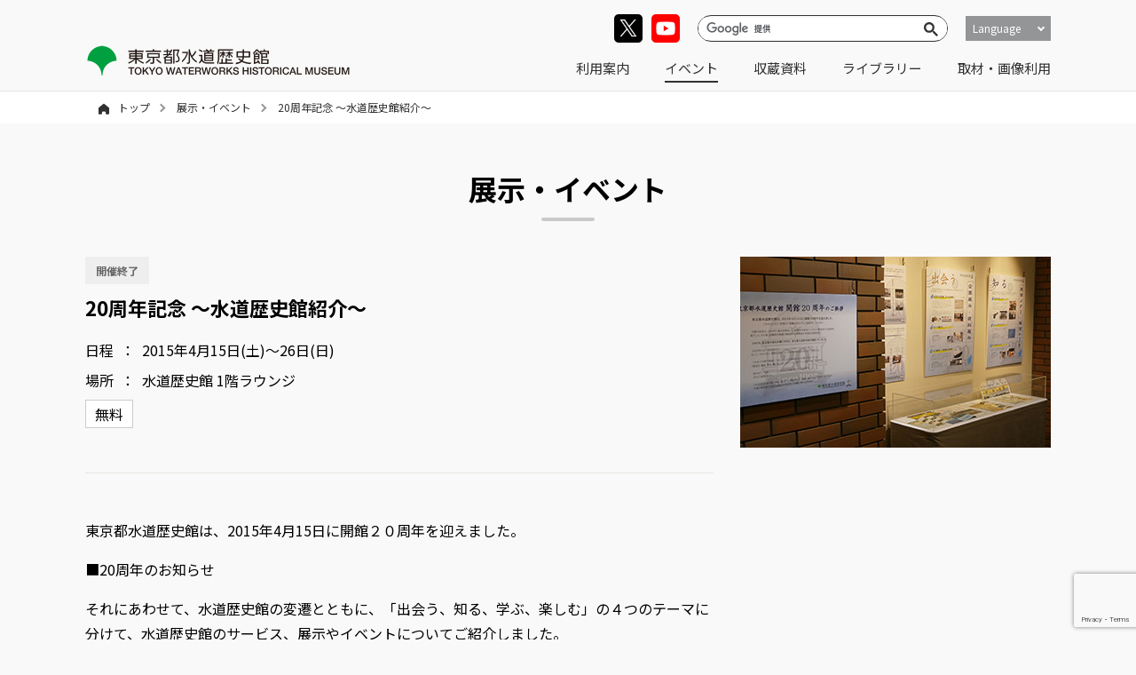

--- FILE ---
content_type: text/html; charset=UTF-8
request_url: https://www.suidorekishi.jp/event/20%E5%91%A8%E5%B9%B4%E8%A8%98%E5%BF%B5%EF%BD%9E%E6%B0%B4%E9%81%93%E6%AD%B4%E5%8F%B2%E9%A4%A8%E7%B4%B9%E4%BB%8B%EF%BD%9E/
body_size: 10240
content:
<!doctype html>

<html lang="ja" class="no-js no-svg">
<head>
<meta charset="UTF-8">
<title>20周年記念 ～水道歴史館紹介～ | 東京都水道歴史館　江戸時代から現代までの、江戸・東京の水道の歴史</title>

<meta name="viewport" content="width=device-width , minimum-scale=1, maximum-scale=1">

<meta name='robots' content='index, follow, max-image-preview:large, max-snippet:-1, max-video-preview:-1' />
	<style>img:is([sizes="auto" i], [sizes^="auto," i]) { contain-intrinsic-size: 3000px 1500px }</style>
	
	<!-- This site is optimized with the Yoast SEO plugin v26.7 - https://yoast.com/wordpress/plugins/seo/ -->
	<meta name="description" content="水道歴史館で開催する各種展示・イベントの情報です。" />
	<link rel="canonical" href="https://www.suidorekishi.jp/event/20周年記念～水道歴史館紹介～/" />
	<meta property="og:locale" content="ja_JP" />
	<meta property="og:type" content="article" />
	<meta property="og:title" content="20周年記念 ～水道歴史館紹介～ | 東京都水道歴史館　江戸時代から現代までの、江戸・東京の水道の歴史" />
	<meta property="og:description" content="水道歴史館で開催する各種展示・イベントの情報です。" />
	<meta property="og:url" content="https://www.suidorekishi.jp/event/20周年記念～水道歴史館紹介～/" />
	<meta property="og:site_name" content="東京都水道歴史館　江戸時代から現代までの、江戸・東京の水道の歴史" />
	<meta property="article:publisher" content="https://www.facebook.com/%e6%9d%b1%e4%ba%ac%e9%83%bd%e6%b0%b4%e9%81%93%e6%ad%b4%e5%8f%b2%e9%a4%a8-Tokyo-Waterworks-Historical-Museum-259411547564614/?ref=page_internal" />
	<meta property="article:modified_time" content="2026-01-24T05:52:40+00:00" />
	<meta property="og:image" content="https://www.suidorekishi.jp/wordpress/wp-content/uploads/2021/07/2015_20th.jpg" />
	<meta property="og:image:width" content="350" />
	<meta property="og:image:height" content="215" />
	<meta property="og:image:type" content="image/jpeg" />
	<meta name="twitter:card" content="summary_large_image" />
	<meta name="twitter:site" content="@suidorekishi" />
	<meta name="twitter:label1" content="推定読み取り時間" />
	<meta name="twitter:data1" content="1分" />
	<script type="application/ld+json" class="yoast-schema-graph">{"@context":"https://schema.org","@graph":[{"@type":"WebPage","@id":"https://www.suidorekishi.jp/event/20%e5%91%a8%e5%b9%b4%e8%a8%98%e5%bf%b5%ef%bd%9e%e6%b0%b4%e9%81%93%e6%ad%b4%e5%8f%b2%e9%a4%a8%e7%b4%b9%e4%bb%8b%ef%bd%9e/","url":"https://www.suidorekishi.jp/event/20%e5%91%a8%e5%b9%b4%e8%a8%98%e5%bf%b5%ef%bd%9e%e6%b0%b4%e9%81%93%e6%ad%b4%e5%8f%b2%e9%a4%a8%e7%b4%b9%e4%bb%8b%ef%bd%9e/","name":"20周年記念 ～水道歴史館紹介～ | 東京都水道歴史館　江戸時代から現代までの、江戸・東京の水道の歴史","isPartOf":{"@id":"https://www.suidorekishi.jp/#website"},"primaryImageOfPage":{"@id":"https://www.suidorekishi.jp/event/20%e5%91%a8%e5%b9%b4%e8%a8%98%e5%bf%b5%ef%bd%9e%e6%b0%b4%e9%81%93%e6%ad%b4%e5%8f%b2%e9%a4%a8%e7%b4%b9%e4%bb%8b%ef%bd%9e/#primaryimage"},"image":{"@id":"https://www.suidorekishi.jp/event/20%e5%91%a8%e5%b9%b4%e8%a8%98%e5%bf%b5%ef%bd%9e%e6%b0%b4%e9%81%93%e6%ad%b4%e5%8f%b2%e9%a4%a8%e7%b4%b9%e4%bb%8b%ef%bd%9e/#primaryimage"},"thumbnailUrl":"https://www.suidorekishi.jp/wordpress/wp-content/uploads/2021/07/2015_20th.jpg","datePublished":"2015-04-15T01:40:42+00:00","dateModified":"2026-01-24T05:52:40+00:00","description":"水道歴史館で開催する各種展示・イベントの情報です。","breadcrumb":{"@id":"https://www.suidorekishi.jp/event/20%e5%91%a8%e5%b9%b4%e8%a8%98%e5%bf%b5%ef%bd%9e%e6%b0%b4%e9%81%93%e6%ad%b4%e5%8f%b2%e9%a4%a8%e7%b4%b9%e4%bb%8b%ef%bd%9e/#breadcrumb"},"inLanguage":"ja","potentialAction":[{"@type":"ReadAction","target":["https://www.suidorekishi.jp/event/20%e5%91%a8%e5%b9%b4%e8%a8%98%e5%bf%b5%ef%bd%9e%e6%b0%b4%e9%81%93%e6%ad%b4%e5%8f%b2%e9%a4%a8%e7%b4%b9%e4%bb%8b%ef%bd%9e/"]}]},{"@type":"ImageObject","inLanguage":"ja","@id":"https://www.suidorekishi.jp/event/20%e5%91%a8%e5%b9%b4%e8%a8%98%e5%bf%b5%ef%bd%9e%e6%b0%b4%e9%81%93%e6%ad%b4%e5%8f%b2%e9%a4%a8%e7%b4%b9%e4%bb%8b%ef%bd%9e/#primaryimage","url":"https://www.suidorekishi.jp/wordpress/wp-content/uploads/2021/07/2015_20th.jpg","contentUrl":"https://www.suidorekishi.jp/wordpress/wp-content/uploads/2021/07/2015_20th.jpg","width":350,"height":215,"caption":"20周年記念～水道歴史館紹介～"},{"@type":"BreadcrumbList","@id":"https://www.suidorekishi.jp/event/20%e5%91%a8%e5%b9%b4%e8%a8%98%e5%bf%b5%ef%bd%9e%e6%b0%b4%e9%81%93%e6%ad%b4%e5%8f%b2%e9%a4%a8%e7%b4%b9%e4%bb%8b%ef%bd%9e/#breadcrumb","itemListElement":[{"@type":"ListItem","position":1,"name":"ホーム","item":"https://www.suidorekishi.jp/"},{"@type":"ListItem","position":2,"name":"展示・イベント","item":"https://www.suidorekishi.jp/event/"},{"@type":"ListItem","position":3,"name":"20周年記念 ～水道歴史館紹介～"}]},{"@type":"WebSite","@id":"https://www.suidorekishi.jp/#website","url":"https://www.suidorekishi.jp/","name":"東京都水道歴史館　江戸時代から現代までの、江戸・東京の水道の歴史","description":"近現代の東京の水道、江戸上水の歴史などを展示。ライブラリーには水や水道に関するさまざまな資料がある。","alternateName":"水道歴史館","potentialAction":[{"@type":"SearchAction","target":{"@type":"EntryPoint","urlTemplate":"https://www.suidorekishi.jp/?s={search_term_string}"},"query-input":{"@type":"PropertyValueSpecification","valueRequired":true,"valueName":"search_term_string"}}],"inLanguage":"ja"}]}</script>
	<!-- / Yoast SEO plugin. -->


<script type="text/javascript">
/* <![CDATA[ */
window._wpemojiSettings = {"baseUrl":"https:\/\/s.w.org\/images\/core\/emoji\/16.0.1\/72x72\/","ext":".png","svgUrl":"https:\/\/s.w.org\/images\/core\/emoji\/16.0.1\/svg\/","svgExt":".svg","source":{"concatemoji":"https:\/\/www.suidorekishi.jp\/wordpress\/wp-includes\/js\/wp-emoji-release.min.js?ver=6.8.3"}};
/*! This file is auto-generated */
!function(s,n){var o,i,e;function c(e){try{var t={supportTests:e,timestamp:(new Date).valueOf()};sessionStorage.setItem(o,JSON.stringify(t))}catch(e){}}function p(e,t,n){e.clearRect(0,0,e.canvas.width,e.canvas.height),e.fillText(t,0,0);var t=new Uint32Array(e.getImageData(0,0,e.canvas.width,e.canvas.height).data),a=(e.clearRect(0,0,e.canvas.width,e.canvas.height),e.fillText(n,0,0),new Uint32Array(e.getImageData(0,0,e.canvas.width,e.canvas.height).data));return t.every(function(e,t){return e===a[t]})}function u(e,t){e.clearRect(0,0,e.canvas.width,e.canvas.height),e.fillText(t,0,0);for(var n=e.getImageData(16,16,1,1),a=0;a<n.data.length;a++)if(0!==n.data[a])return!1;return!0}function f(e,t,n,a){switch(t){case"flag":return n(e,"\ud83c\udff3\ufe0f\u200d\u26a7\ufe0f","\ud83c\udff3\ufe0f\u200b\u26a7\ufe0f")?!1:!n(e,"\ud83c\udde8\ud83c\uddf6","\ud83c\udde8\u200b\ud83c\uddf6")&&!n(e,"\ud83c\udff4\udb40\udc67\udb40\udc62\udb40\udc65\udb40\udc6e\udb40\udc67\udb40\udc7f","\ud83c\udff4\u200b\udb40\udc67\u200b\udb40\udc62\u200b\udb40\udc65\u200b\udb40\udc6e\u200b\udb40\udc67\u200b\udb40\udc7f");case"emoji":return!a(e,"\ud83e\udedf")}return!1}function g(e,t,n,a){var r="undefined"!=typeof WorkerGlobalScope&&self instanceof WorkerGlobalScope?new OffscreenCanvas(300,150):s.createElement("canvas"),o=r.getContext("2d",{willReadFrequently:!0}),i=(o.textBaseline="top",o.font="600 32px Arial",{});return e.forEach(function(e){i[e]=t(o,e,n,a)}),i}function t(e){var t=s.createElement("script");t.src=e,t.defer=!0,s.head.appendChild(t)}"undefined"!=typeof Promise&&(o="wpEmojiSettingsSupports",i=["flag","emoji"],n.supports={everything:!0,everythingExceptFlag:!0},e=new Promise(function(e){s.addEventListener("DOMContentLoaded",e,{once:!0})}),new Promise(function(t){var n=function(){try{var e=JSON.parse(sessionStorage.getItem(o));if("object"==typeof e&&"number"==typeof e.timestamp&&(new Date).valueOf()<e.timestamp+604800&&"object"==typeof e.supportTests)return e.supportTests}catch(e){}return null}();if(!n){if("undefined"!=typeof Worker&&"undefined"!=typeof OffscreenCanvas&&"undefined"!=typeof URL&&URL.createObjectURL&&"undefined"!=typeof Blob)try{var e="postMessage("+g.toString()+"("+[JSON.stringify(i),f.toString(),p.toString(),u.toString()].join(",")+"));",a=new Blob([e],{type:"text/javascript"}),r=new Worker(URL.createObjectURL(a),{name:"wpTestEmojiSupports"});return void(r.onmessage=function(e){c(n=e.data),r.terminate(),t(n)})}catch(e){}c(n=g(i,f,p,u))}t(n)}).then(function(e){for(var t in e)n.supports[t]=e[t],n.supports.everything=n.supports.everything&&n.supports[t],"flag"!==t&&(n.supports.everythingExceptFlag=n.supports.everythingExceptFlag&&n.supports[t]);n.supports.everythingExceptFlag=n.supports.everythingExceptFlag&&!n.supports.flag,n.DOMReady=!1,n.readyCallback=function(){n.DOMReady=!0}}).then(function(){return e}).then(function(){var e;n.supports.everything||(n.readyCallback(),(e=n.source||{}).concatemoji?t(e.concatemoji):e.wpemoji&&e.twemoji&&(t(e.twemoji),t(e.wpemoji)))}))}((window,document),window._wpemojiSettings);
/* ]]> */
</script>
<style id='wp-emoji-styles-inline-css' type='text/css'>

	img.wp-smiley, img.emoji {
		display: inline !important;
		border: none !important;
		box-shadow: none !important;
		height: 1em !important;
		width: 1em !important;
		margin: 0 0.07em !important;
		vertical-align: -0.1em !important;
		background: none !important;
		padding: 0 !important;
	}
</style>
<link rel='stylesheet' id='wp-block-library-css' href='https://www.suidorekishi.jp/wordpress/wp-includes/css/dist/block-library/style.min.css?ver=6.8.3' type='text/css' media='all' />
<style id='classic-theme-styles-inline-css' type='text/css'>
/*! This file is auto-generated */
.wp-block-button__link{color:#fff;background-color:#32373c;border-radius:9999px;box-shadow:none;text-decoration:none;padding:calc(.667em + 2px) calc(1.333em + 2px);font-size:1.125em}.wp-block-file__button{background:#32373c;color:#fff;text-decoration:none}
</style>
<style id='global-styles-inline-css' type='text/css'>
:root{--wp--preset--aspect-ratio--square: 1;--wp--preset--aspect-ratio--4-3: 4/3;--wp--preset--aspect-ratio--3-4: 3/4;--wp--preset--aspect-ratio--3-2: 3/2;--wp--preset--aspect-ratio--2-3: 2/3;--wp--preset--aspect-ratio--16-9: 16/9;--wp--preset--aspect-ratio--9-16: 9/16;--wp--preset--color--black: #000000;--wp--preset--color--cyan-bluish-gray: #abb8c3;--wp--preset--color--white: #ffffff;--wp--preset--color--pale-pink: #f78da7;--wp--preset--color--vivid-red: #cf2e2e;--wp--preset--color--luminous-vivid-orange: #ff6900;--wp--preset--color--luminous-vivid-amber: #fcb900;--wp--preset--color--light-green-cyan: #7bdcb5;--wp--preset--color--vivid-green-cyan: #00d084;--wp--preset--color--pale-cyan-blue: #8ed1fc;--wp--preset--color--vivid-cyan-blue: #0693e3;--wp--preset--color--vivid-purple: #9b51e0;--wp--preset--gradient--vivid-cyan-blue-to-vivid-purple: linear-gradient(135deg,rgba(6,147,227,1) 0%,rgb(155,81,224) 100%);--wp--preset--gradient--light-green-cyan-to-vivid-green-cyan: linear-gradient(135deg,rgb(122,220,180) 0%,rgb(0,208,130) 100%);--wp--preset--gradient--luminous-vivid-amber-to-luminous-vivid-orange: linear-gradient(135deg,rgba(252,185,0,1) 0%,rgba(255,105,0,1) 100%);--wp--preset--gradient--luminous-vivid-orange-to-vivid-red: linear-gradient(135deg,rgba(255,105,0,1) 0%,rgb(207,46,46) 100%);--wp--preset--gradient--very-light-gray-to-cyan-bluish-gray: linear-gradient(135deg,rgb(238,238,238) 0%,rgb(169,184,195) 100%);--wp--preset--gradient--cool-to-warm-spectrum: linear-gradient(135deg,rgb(74,234,220) 0%,rgb(151,120,209) 20%,rgb(207,42,186) 40%,rgb(238,44,130) 60%,rgb(251,105,98) 80%,rgb(254,248,76) 100%);--wp--preset--gradient--blush-light-purple: linear-gradient(135deg,rgb(255,206,236) 0%,rgb(152,150,240) 100%);--wp--preset--gradient--blush-bordeaux: linear-gradient(135deg,rgb(254,205,165) 0%,rgb(254,45,45) 50%,rgb(107,0,62) 100%);--wp--preset--gradient--luminous-dusk: linear-gradient(135deg,rgb(255,203,112) 0%,rgb(199,81,192) 50%,rgb(65,88,208) 100%);--wp--preset--gradient--pale-ocean: linear-gradient(135deg,rgb(255,245,203) 0%,rgb(182,227,212) 50%,rgb(51,167,181) 100%);--wp--preset--gradient--electric-grass: linear-gradient(135deg,rgb(202,248,128) 0%,rgb(113,206,126) 100%);--wp--preset--gradient--midnight: linear-gradient(135deg,rgb(2,3,129) 0%,rgb(40,116,252) 100%);--wp--preset--font-size--small: 13px;--wp--preset--font-size--medium: 20px;--wp--preset--font-size--large: 36px;--wp--preset--font-size--x-large: 42px;--wp--preset--spacing--20: 0.44rem;--wp--preset--spacing--30: 0.67rem;--wp--preset--spacing--40: 1rem;--wp--preset--spacing--50: 1.5rem;--wp--preset--spacing--60: 2.25rem;--wp--preset--spacing--70: 3.38rem;--wp--preset--spacing--80: 5.06rem;--wp--preset--shadow--natural: 6px 6px 9px rgba(0, 0, 0, 0.2);--wp--preset--shadow--deep: 12px 12px 50px rgba(0, 0, 0, 0.4);--wp--preset--shadow--sharp: 6px 6px 0px rgba(0, 0, 0, 0.2);--wp--preset--shadow--outlined: 6px 6px 0px -3px rgba(255, 255, 255, 1), 6px 6px rgba(0, 0, 0, 1);--wp--preset--shadow--crisp: 6px 6px 0px rgba(0, 0, 0, 1);}:where(.is-layout-flex){gap: 0.5em;}:where(.is-layout-grid){gap: 0.5em;}body .is-layout-flex{display: flex;}.is-layout-flex{flex-wrap: wrap;align-items: center;}.is-layout-flex > :is(*, div){margin: 0;}body .is-layout-grid{display: grid;}.is-layout-grid > :is(*, div){margin: 0;}:where(.wp-block-columns.is-layout-flex){gap: 2em;}:where(.wp-block-columns.is-layout-grid){gap: 2em;}:where(.wp-block-post-template.is-layout-flex){gap: 1.25em;}:where(.wp-block-post-template.is-layout-grid){gap: 1.25em;}.has-black-color{color: var(--wp--preset--color--black) !important;}.has-cyan-bluish-gray-color{color: var(--wp--preset--color--cyan-bluish-gray) !important;}.has-white-color{color: var(--wp--preset--color--white) !important;}.has-pale-pink-color{color: var(--wp--preset--color--pale-pink) !important;}.has-vivid-red-color{color: var(--wp--preset--color--vivid-red) !important;}.has-luminous-vivid-orange-color{color: var(--wp--preset--color--luminous-vivid-orange) !important;}.has-luminous-vivid-amber-color{color: var(--wp--preset--color--luminous-vivid-amber) !important;}.has-light-green-cyan-color{color: var(--wp--preset--color--light-green-cyan) !important;}.has-vivid-green-cyan-color{color: var(--wp--preset--color--vivid-green-cyan) !important;}.has-pale-cyan-blue-color{color: var(--wp--preset--color--pale-cyan-blue) !important;}.has-vivid-cyan-blue-color{color: var(--wp--preset--color--vivid-cyan-blue) !important;}.has-vivid-purple-color{color: var(--wp--preset--color--vivid-purple) !important;}.has-black-background-color{background-color: var(--wp--preset--color--black) !important;}.has-cyan-bluish-gray-background-color{background-color: var(--wp--preset--color--cyan-bluish-gray) !important;}.has-white-background-color{background-color: var(--wp--preset--color--white) !important;}.has-pale-pink-background-color{background-color: var(--wp--preset--color--pale-pink) !important;}.has-vivid-red-background-color{background-color: var(--wp--preset--color--vivid-red) !important;}.has-luminous-vivid-orange-background-color{background-color: var(--wp--preset--color--luminous-vivid-orange) !important;}.has-luminous-vivid-amber-background-color{background-color: var(--wp--preset--color--luminous-vivid-amber) !important;}.has-light-green-cyan-background-color{background-color: var(--wp--preset--color--light-green-cyan) !important;}.has-vivid-green-cyan-background-color{background-color: var(--wp--preset--color--vivid-green-cyan) !important;}.has-pale-cyan-blue-background-color{background-color: var(--wp--preset--color--pale-cyan-blue) !important;}.has-vivid-cyan-blue-background-color{background-color: var(--wp--preset--color--vivid-cyan-blue) !important;}.has-vivid-purple-background-color{background-color: var(--wp--preset--color--vivid-purple) !important;}.has-black-border-color{border-color: var(--wp--preset--color--black) !important;}.has-cyan-bluish-gray-border-color{border-color: var(--wp--preset--color--cyan-bluish-gray) !important;}.has-white-border-color{border-color: var(--wp--preset--color--white) !important;}.has-pale-pink-border-color{border-color: var(--wp--preset--color--pale-pink) !important;}.has-vivid-red-border-color{border-color: var(--wp--preset--color--vivid-red) !important;}.has-luminous-vivid-orange-border-color{border-color: var(--wp--preset--color--luminous-vivid-orange) !important;}.has-luminous-vivid-amber-border-color{border-color: var(--wp--preset--color--luminous-vivid-amber) !important;}.has-light-green-cyan-border-color{border-color: var(--wp--preset--color--light-green-cyan) !important;}.has-vivid-green-cyan-border-color{border-color: var(--wp--preset--color--vivid-green-cyan) !important;}.has-pale-cyan-blue-border-color{border-color: var(--wp--preset--color--pale-cyan-blue) !important;}.has-vivid-cyan-blue-border-color{border-color: var(--wp--preset--color--vivid-cyan-blue) !important;}.has-vivid-purple-border-color{border-color: var(--wp--preset--color--vivid-purple) !important;}.has-vivid-cyan-blue-to-vivid-purple-gradient-background{background: var(--wp--preset--gradient--vivid-cyan-blue-to-vivid-purple) !important;}.has-light-green-cyan-to-vivid-green-cyan-gradient-background{background: var(--wp--preset--gradient--light-green-cyan-to-vivid-green-cyan) !important;}.has-luminous-vivid-amber-to-luminous-vivid-orange-gradient-background{background: var(--wp--preset--gradient--luminous-vivid-amber-to-luminous-vivid-orange) !important;}.has-luminous-vivid-orange-to-vivid-red-gradient-background{background: var(--wp--preset--gradient--luminous-vivid-orange-to-vivid-red) !important;}.has-very-light-gray-to-cyan-bluish-gray-gradient-background{background: var(--wp--preset--gradient--very-light-gray-to-cyan-bluish-gray) !important;}.has-cool-to-warm-spectrum-gradient-background{background: var(--wp--preset--gradient--cool-to-warm-spectrum) !important;}.has-blush-light-purple-gradient-background{background: var(--wp--preset--gradient--blush-light-purple) !important;}.has-blush-bordeaux-gradient-background{background: var(--wp--preset--gradient--blush-bordeaux) !important;}.has-luminous-dusk-gradient-background{background: var(--wp--preset--gradient--luminous-dusk) !important;}.has-pale-ocean-gradient-background{background: var(--wp--preset--gradient--pale-ocean) !important;}.has-electric-grass-gradient-background{background: var(--wp--preset--gradient--electric-grass) !important;}.has-midnight-gradient-background{background: var(--wp--preset--gradient--midnight) !important;}.has-small-font-size{font-size: var(--wp--preset--font-size--small) !important;}.has-medium-font-size{font-size: var(--wp--preset--font-size--medium) !important;}.has-large-font-size{font-size: var(--wp--preset--font-size--large) !important;}.has-x-large-font-size{font-size: var(--wp--preset--font-size--x-large) !important;}
:where(.wp-block-post-template.is-layout-flex){gap: 1.25em;}:where(.wp-block-post-template.is-layout-grid){gap: 1.25em;}
:where(.wp-block-columns.is-layout-flex){gap: 2em;}:where(.wp-block-columns.is-layout-grid){gap: 2em;}
:root :where(.wp-block-pullquote){font-size: 1.5em;line-height: 1.6;}
</style>
<link rel='stylesheet' id='contact-form-7-css' href='https://www.suidorekishi.jp/wordpress/wp-content/plugins/contact-form-7/includes/css/styles.css?ver=6.1.4' type='text/css' media='all' />
<link rel='stylesheet' id='jquery-ui-dialog-min-css-css' href='https://www.suidorekishi.jp/wordpress/wp-includes/css/jquery-ui-dialog.min.css?ver=6.8.3' type='text/css' media='all' />
<link rel='stylesheet' id='contact-form-7-confirm-plus-css' href='https://www.suidorekishi.jp/wordpress/wp-content/plugins/confirm-plus-contact-form-7/assets/css/styles.css?ver=20250508_005836' type='text/css' media='all' />
<link rel='stylesheet' id='suidorekishi-common-css' href='https://www.suidorekishi.jp/wordpress/wp-content/themes/suidorekishi/css/common.css?ver=1759721760' type='text/css' media='all' />
<script type="text/javascript" src="https://www.suidorekishi.jp/wordpress/wp-includes/js/jquery/jquery.min.js?ver=3.7.1" id="jquery-core-js"></script>
<script type="text/javascript" src="https://www.suidorekishi.jp/wordpress/wp-includes/js/jquery/jquery-migrate.min.js?ver=3.4.1" id="jquery-migrate-js"></script>
<link rel="https://api.w.org/" href="https://www.suidorekishi.jp/wp-json/" /><link rel="alternate" title="JSON" type="application/json" href="https://www.suidorekishi.jp/wp-json/wp/v2/event/686" /><link rel="EditURI" type="application/rsd+xml" title="RSD" href="https://www.suidorekishi.jp/wordpress/xmlrpc.php?rsd" />
<link rel='shortlink' href='https://www.suidorekishi.jp/?p=686' />
<link rel="alternate" title="oEmbed (JSON)" type="application/json+oembed" href="https://www.suidorekishi.jp/wp-json/oembed/1.0/embed?url=https%3A%2F%2Fwww.suidorekishi.jp%2Fevent%2F20%25e5%2591%25a8%25e5%25b9%25b4%25e8%25a8%2598%25e5%25bf%25b5%25ef%25bd%259e%25e6%25b0%25b4%25e9%2581%2593%25e6%25ad%25b4%25e5%258f%25b2%25e9%25a4%25a8%25e7%25b4%25b9%25e4%25bb%258b%25ef%25bd%259e%2F" />
<link rel="alternate" title="oEmbed (XML)" type="text/xml+oembed" href="https://www.suidorekishi.jp/wp-json/oembed/1.0/embed?url=https%3A%2F%2Fwww.suidorekishi.jp%2Fevent%2F20%25e5%2591%25a8%25e5%25b9%25b4%25e8%25a8%2598%25e5%25bf%25b5%25ef%25bd%259e%25e6%25b0%25b4%25e9%2581%2593%25e6%25ad%25b4%25e5%258f%25b2%25e9%25a4%25a8%25e7%25b4%25b9%25e4%25bb%258b%25ef%25bd%259e%2F&#038;format=xml" />
<!-- Analytics by WP Statistics - https://wp-statistics.com -->
  
<!-- Global site tag (gtag.js) - Google Analytics -->
<script async src="https://www.googletagmanager.com/gtag/js?id=UA-203546566-1"></script>
<script>
  window.dataLayer = window.dataLayer || [];
  function gtag(){dataLayer.push(arguments);}
  gtag('js', new Date());

  gtag('config', 'UA-203546566-1');
</script>
<link rel="shortcut icon" href="https://www.suidorekishi.jp/wp2021/wp-content/themes/suidorekishi/img/common/favicon.png">  
</head>

<body class="wp-singular event-template-default single single-event postid-686 wp-theme-suidorekishi">

<div id="wrap">

  <header id="header">
    <div class="inner headerBox">
      
      <div id="header_top">
        <div class="sns">
          <ul>
            <li>
              <a href="https://twitter.com/suidorekishi" target="_blank">
                <img src="https://www.suidorekishi.jp/wordpress/wp-content/themes/suidorekishi/img/common/sns_twitter.png" alt="Twitter" class="no-sp">
                <img src="https://www.suidorekishi.jp/wordpress/wp-content/themes/suidorekishi/img/common/sns_twitter_sp.png" alt="Twitter" class="no-pc">
              </a>
            </li>
            <li>
              <a href="https://www.youtube.com/channel/UCUm-Lp_WTVSdQnrU8s8dRJg" target="_blank">
                <img src="https://www.suidorekishi.jp/wordpress/wp-content/themes/suidorekishi/img/common/sns_youtube.png" alt="YouTube" class="no-sp">
                <img src="https://www.suidorekishi.jp/wordpress/wp-content/themes/suidorekishi/img/common/sns_youtube_sp.png" alt="YouTube" class="no-pc">
              </a>
            </li>
          </ul>
        </div>
        <div id="search">
          <script async src="https://cse.google.com/cse.js?cx=beea3578725ac72bd"></script>
          <div class="gcse-search"></div>
          <form></form>
        </div>
        <div id="language">
          <div class="first">Language</div>
          <ul class="selectBox">
            <li><a href="/">日本語</a></li>
            <li><a href="/en/">English</a></li>
            <li><a href="/cn/">中国語-簡</a></li>
            <li><a href="/tw/">中国語-繁</a></li>
            <li><a href="/kr/">한국어</a></li>
          </ul>
        </div>
      </div>
      
      <div class="logo"><a href="/"><img src="https://www.suidorekishi.jp/wordpress/wp-content/themes/suidorekishi/img/common/logo.png" alt="東京都水道歴史館"></a></div>
      <div id="gNavi">
        <a href="javascript:void(0);" class="trigger">
          <span></span>
        </a>
        <div id="gNaviCon">
          <ul>
            <li class="mainNavi subOn">
              <a href="/guide/">利用案内</a>
              <ul class="subBox">
                <li><a href="/guide/">来館案内</a></li>
                <li><a href="/guide/#access">アクセス</a></li>
                <li><a href="/floorguide/">フロアガイド</a></li>
                <li><a href="/about/">当館について</a></li>
              </ul>
            </li>
            <li class="mainNavi mainOnly">
              <a href="/event/">イベント</a>
            </li>
            <li class="mainNavi mainOnly">
              <a href="/collection/">収蔵資料</a>
            </li>
            <li class="mainNavi mainOnly">
              <a href="/library/">ライブラリー</a>
            </li>
            <li class="mainNavi mainOnly">
              <a href="/press/">取材・画像利用</a>
            </li>
          </ul>
        </div>
      </div>
    </div>
  </header><!--header-->



<div id="container">
  <div id="pankuzu">
    <div class="inner">
      <ul class="pankuzu_list">
        <li class="pankuzu_item pankuzu_top">
          <a href="/">
            <i class="icon-home"></i>トップ
          </a>
        </li>
        <li class="pankuzu_item pankuzu_current">
          <a href="/event/">
            展示・イベント          </a>
        </li>
        <li class="pankuzu_item pankuzu_current">
          20周年記念 ～水道歴史館紹介～        </li>
      </ul>
          </div>
  </div>


  <div id="event" class="event_single">
    <div class="inner">
              
      <h1 class="big_ttl">展示・イベント</h1>

      <div class="event_info">

        <div class="event_detail">

          <div class="tag">
            <!--▼期間によるステータス自動変更▼-->
                          <!--手動ステータス変更なし-->
                                                                        <!--自動切換え（期間外）-->
                <span class="event_status_end">開催終了</span>
                                                      <!--event_capacity-->
            <!--▲期間によるステータス自動変更▲-->

            <!--▼申込受付ステータス▼-->
                        <!--▲申込受付ステータス▲-->

          </div>
          <div class="title">
            <h2>
                              20周年記念 ～水道歴史館紹介～                            <span class="event_ttl_sub">
                                              </span>
            </h2>
          </div>

                      <dl>
                                          <dt>
              日程</dt>                            <dd><p>2015年4月15日(土)～26日(日)</p>
</dd>
            </dl>
          <!--event_date-->
          
          <!--時間-->
                        <!--event_time-->
          

                      <dl>
              <dt>場所</dt>
              <dd>水道歴史館 1階ラウンジ</dd>
            </dl>
          <!--event_place-->

          <!--event_capacity-->

          <!--event_capacity-->

          <div class="etc_box">
            <ul>
              <li class="event_free">無料</li><!--event_free-->
              <!--event_advance-->
            </ul>

          </div><!--etc_box-->

          <!--event_free-->

        </div><!--event_detail-->
      </div><!--event_info-->

      <div class="event_eyecatch">
        <img width="350" height="215" src="https://www.suidorekishi.jp/wordpress/wp-content/uploads/2021/07/2015_20th.jpg" class="attachment-blog_img size-blog_img wp-post-image" alt="20周年記念～水道歴史館紹介～" decoding="async" fetchpriority="high" srcset="https://www.suidorekishi.jp/wordpress/wp-content/uploads/2021/07/2015_20th.jpg 350w, https://www.suidorekishi.jp/wordpress/wp-content/uploads/2021/07/2015_20th-300x184.jpg 300w" sizes="(max-width: 350px) 100vw, 350px" />      </div>

      <div class="the_content">
        
        
<p>東京都水道歴史館は、2015年4月15日に開館２０周年を迎えました。</p>



<p>■20周年のお知らせ</p>



<p>それにあわせて、水道歴史館の変遷とともに、「出会う、知る、学ぶ、楽しむ」の４つのテーマに分けて、水道歴史館のサービス、展示やイベントについてご紹介しました。</p>



<p>そのほか、過去のパンフレットなども展示しました。</p>

        <!--改ページが発生した場合-->
        
      </div><!--the_content-->

      <!-- ▼その他の画像▼ -->
                  <!-- ▲その他の画像▲ -->

      <div id="back_page" class="linkWrap">
        <a href="/event/">一覧へ</a>
      </div>

                  </div>
  </div><!--event-->

</div><!--container-->


  <div id="pagetop">
    <div class="page_top"><p><i class="icon-arrow"></i></p></div>
  </div><!--pagetop-->

  <footer id="footer">
    
    <div class="inner">
      <div class="footerBox">
        <div class="site_info">
          <div class="info">
            <div class="logo"><img src="https://www.suidorekishi.jp/wordpress/wp-content/themes/suidorekishi/img/common/logo_wh.png" alt="logo"></div>
            <div class="open_info">
              <dl>
                <dt>開館時間：</dt>
                <dd>9:30～17:00（16:30最終入館）</dd>
              </dl>
              <dl>
                <dt>休館日　：</dt>
                <dd>第4月曜日（休日の場合はその翌日）、<br class="no-pc">年末年始</dd>
              </dl>
            </div>
            <div class="address">
              〒113-0033　東京都文京区本郷2-7-1
            </div>
          </div>
          
        </div><!--site_info-->
        <div class="sitemap">
          <ul>
            <li><a href="/guide/">利用案内</a></li>
            <li><a href="/event/">イベント</a></li>
            <li><a href="/guide/#access">アクセス</a></li>
            <!--▼ここから2カラム目▼-->
            <li><a href="/press/">取材・画像利用</a></li>
            <li><a href="/links/">関連リンク</a></li>
            <li><a href="/policy/">サイトポリシー</a></li>
          </ul>
        </div><!--sitemap-->
      </div>
      <div class="copyright">©︎Tokyo Waterworks Historical Museum. All Rights Reserved.</div>
    </div>
    
  </footer><!--footer-->

</div><!--wrap-->

<script type="speculationrules">
{"prefetch":[{"source":"document","where":{"and":[{"href_matches":"\/*"},{"not":{"href_matches":["\/wordpress\/wp-*.php","\/wordpress\/wp-admin\/*","\/wordpress\/wp-content\/uploads\/*","\/wordpress\/wp-content\/*","\/wordpress\/wp-content\/plugins\/*","\/wordpress\/wp-content\/themes\/suidorekishi\/*","\/*\\?(.+)"]}},{"not":{"selector_matches":"a[rel~=\"nofollow\"]"}},{"not":{"selector_matches":".no-prefetch, .no-prefetch a"}}]},"eagerness":"conservative"}]}
</script>
<script type="text/javascript" src="https://www.suidorekishi.jp/wordpress/wp-includes/js/dist/hooks.min.js?ver=4d63a3d491d11ffd8ac6" id="wp-hooks-js"></script>
<script type="text/javascript" src="https://www.suidorekishi.jp/wordpress/wp-includes/js/dist/i18n.min.js?ver=5e580eb46a90c2b997e6" id="wp-i18n-js"></script>
<script type="text/javascript" id="wp-i18n-js-after">
/* <![CDATA[ */
wp.i18n.setLocaleData( { 'text direction\u0004ltr': [ 'ltr' ] } );
/* ]]> */
</script>
<script type="text/javascript" src="https://www.suidorekishi.jp/wordpress/wp-content/plugins/contact-form-7/includes/swv/js/index.js?ver=6.1.4" id="swv-js"></script>
<script type="text/javascript" id="contact-form-7-js-translations">
/* <![CDATA[ */
( function( domain, translations ) {
	var localeData = translations.locale_data[ domain ] || translations.locale_data.messages;
	localeData[""].domain = domain;
	wp.i18n.setLocaleData( localeData, domain );
} )( "contact-form-7", {"translation-revision-date":"2025-11-30 08:12:23+0000","generator":"GlotPress\/4.0.3","domain":"messages","locale_data":{"messages":{"":{"domain":"messages","plural-forms":"nplurals=1; plural=0;","lang":"ja_JP"},"This contact form is placed in the wrong place.":["\u3053\u306e\u30b3\u30f3\u30bf\u30af\u30c8\u30d5\u30a9\u30fc\u30e0\u306f\u9593\u9055\u3063\u305f\u4f4d\u7f6e\u306b\u7f6e\u304b\u308c\u3066\u3044\u307e\u3059\u3002"],"Error:":["\u30a8\u30e9\u30fc:"]}},"comment":{"reference":"includes\/js\/index.js"}} );
/* ]]> */
</script>
<script type="text/javascript" id="contact-form-7-js-before">
/* <![CDATA[ */
var wpcf7 = {
    "api": {
        "root": "https:\/\/www.suidorekishi.jp\/wp-json\/",
        "namespace": "contact-form-7\/v1"
    }
};
/* ]]> */
</script>
<script type="text/javascript" src="https://www.suidorekishi.jp/wordpress/wp-content/plugins/contact-form-7/includes/js/index.js?ver=6.1.4" id="contact-form-7-js"></script>
<script type="text/javascript" id="contact-form-7-confirm-plus-js-extra">
/* <![CDATA[ */
var data_arr = {"cfm_title_suffix":"\u78ba\u8a8d","cfm_btn":"\u78ba\u8a8d","cfm_btn_edit":"\u4fee\u6b63","cfm_btn_mail_send":"\u3053\u306e\u5185\u5bb9\u3067\u9001\u4fe1","checked_msg":"\u30c1\u30a7\u30c3\u30af\u3042\u308a"};
/* ]]> */
</script>
<script type="text/javascript" src="https://www.suidorekishi.jp/wordpress/wp-content/plugins/confirm-plus-contact-form-7/assets/js/scripts.js?ver=20250508_005836" id="contact-form-7-confirm-plus-js"></script>
<script type="text/javascript" src="https://www.suidorekishi.jp/wordpress/wp-includes/js/jquery/ui/core.min.js?ver=1.13.3" id="jquery-ui-core-js"></script>
<script type="text/javascript" src="https://www.suidorekishi.jp/wordpress/wp-includes/js/jquery/ui/mouse.min.js?ver=1.13.3" id="jquery-ui-mouse-js"></script>
<script type="text/javascript" src="https://www.suidorekishi.jp/wordpress/wp-includes/js/jquery/ui/resizable.min.js?ver=1.13.3" id="jquery-ui-resizable-js"></script>
<script type="text/javascript" src="https://www.suidorekishi.jp/wordpress/wp-includes/js/jquery/ui/draggable.min.js?ver=1.13.3" id="jquery-ui-draggable-js"></script>
<script type="text/javascript" src="https://www.suidorekishi.jp/wordpress/wp-includes/js/jquery/ui/controlgroup.min.js?ver=1.13.3" id="jquery-ui-controlgroup-js"></script>
<script type="text/javascript" src="https://www.suidorekishi.jp/wordpress/wp-includes/js/jquery/ui/checkboxradio.min.js?ver=1.13.3" id="jquery-ui-checkboxradio-js"></script>
<script type="text/javascript" src="https://www.suidorekishi.jp/wordpress/wp-includes/js/jquery/ui/button.min.js?ver=1.13.3" id="jquery-ui-button-js"></script>
<script type="text/javascript" src="https://www.suidorekishi.jp/wordpress/wp-includes/js/jquery/ui/dialog.min.js?ver=1.13.3" id="jquery-ui-dialog-js"></script>
<script type="text/javascript" src="https://www.google.com/recaptcha/api.js?render=6Le7F-sqAAAAAJt7dHQt6OgWgBL4odsYvJDDQpLX&amp;ver=3.0" id="google-recaptcha-js"></script>
<script type="text/javascript" src="https://www.suidorekishi.jp/wordpress/wp-includes/js/dist/vendor/wp-polyfill.min.js?ver=3.15.0" id="wp-polyfill-js"></script>
<script type="text/javascript" id="wpcf7-recaptcha-js-before">
/* <![CDATA[ */
var wpcf7_recaptcha = {
    "sitekey": "6Le7F-sqAAAAAJt7dHQt6OgWgBL4odsYvJDDQpLX",
    "actions": {
        "homepage": "homepage",
        "contactform": "contactform"
    }
};
/* ]]> */
</script>
<script type="text/javascript" src="https://www.suidorekishi.jp/wordpress/wp-content/plugins/contact-form-7/modules/recaptcha/index.js?ver=6.1.4" id="wpcf7-recaptcha-js"></script>
<script type='text/javascript' src='https://ajax.googleapis.com/ajax/libs/jquery/1.12.4/jquery.min.js'></script>
<script type='text/javascript' src='https://www.suidorekishi.jp/wordpress/wp-content/themes/suidorekishi/assets/slick/slick.min.js'></script>
<script type='text/javascript' src="https://www.suidorekishi.jp/wordpress/wp-content/themes/suidorekishi/js/common.js?ver2"></script>
<script type='text/javascript' src='https://www.suidorekishi.jp/wordpress/wp-content/themes/suidorekishi/js/calendar.js'></script>
</body>
</html>


--- FILE ---
content_type: text/html; charset=utf-8
request_url: https://www.google.com/recaptcha/api2/anchor?ar=1&k=6Le7F-sqAAAAAJt7dHQt6OgWgBL4odsYvJDDQpLX&co=aHR0cHM6Ly93d3cuc3VpZG9yZWtpc2hpLmpwOjQ0Mw..&hl=en&v=N67nZn4AqZkNcbeMu4prBgzg&size=invisible&anchor-ms=20000&execute-ms=30000&cb=1xcs9b5trrun
body_size: 48667
content:
<!DOCTYPE HTML><html dir="ltr" lang="en"><head><meta http-equiv="Content-Type" content="text/html; charset=UTF-8">
<meta http-equiv="X-UA-Compatible" content="IE=edge">
<title>reCAPTCHA</title>
<style type="text/css">
/* cyrillic-ext */
@font-face {
  font-family: 'Roboto';
  font-style: normal;
  font-weight: 400;
  font-stretch: 100%;
  src: url(//fonts.gstatic.com/s/roboto/v48/KFO7CnqEu92Fr1ME7kSn66aGLdTylUAMa3GUBHMdazTgWw.woff2) format('woff2');
  unicode-range: U+0460-052F, U+1C80-1C8A, U+20B4, U+2DE0-2DFF, U+A640-A69F, U+FE2E-FE2F;
}
/* cyrillic */
@font-face {
  font-family: 'Roboto';
  font-style: normal;
  font-weight: 400;
  font-stretch: 100%;
  src: url(//fonts.gstatic.com/s/roboto/v48/KFO7CnqEu92Fr1ME7kSn66aGLdTylUAMa3iUBHMdazTgWw.woff2) format('woff2');
  unicode-range: U+0301, U+0400-045F, U+0490-0491, U+04B0-04B1, U+2116;
}
/* greek-ext */
@font-face {
  font-family: 'Roboto';
  font-style: normal;
  font-weight: 400;
  font-stretch: 100%;
  src: url(//fonts.gstatic.com/s/roboto/v48/KFO7CnqEu92Fr1ME7kSn66aGLdTylUAMa3CUBHMdazTgWw.woff2) format('woff2');
  unicode-range: U+1F00-1FFF;
}
/* greek */
@font-face {
  font-family: 'Roboto';
  font-style: normal;
  font-weight: 400;
  font-stretch: 100%;
  src: url(//fonts.gstatic.com/s/roboto/v48/KFO7CnqEu92Fr1ME7kSn66aGLdTylUAMa3-UBHMdazTgWw.woff2) format('woff2');
  unicode-range: U+0370-0377, U+037A-037F, U+0384-038A, U+038C, U+038E-03A1, U+03A3-03FF;
}
/* math */
@font-face {
  font-family: 'Roboto';
  font-style: normal;
  font-weight: 400;
  font-stretch: 100%;
  src: url(//fonts.gstatic.com/s/roboto/v48/KFO7CnqEu92Fr1ME7kSn66aGLdTylUAMawCUBHMdazTgWw.woff2) format('woff2');
  unicode-range: U+0302-0303, U+0305, U+0307-0308, U+0310, U+0312, U+0315, U+031A, U+0326-0327, U+032C, U+032F-0330, U+0332-0333, U+0338, U+033A, U+0346, U+034D, U+0391-03A1, U+03A3-03A9, U+03B1-03C9, U+03D1, U+03D5-03D6, U+03F0-03F1, U+03F4-03F5, U+2016-2017, U+2034-2038, U+203C, U+2040, U+2043, U+2047, U+2050, U+2057, U+205F, U+2070-2071, U+2074-208E, U+2090-209C, U+20D0-20DC, U+20E1, U+20E5-20EF, U+2100-2112, U+2114-2115, U+2117-2121, U+2123-214F, U+2190, U+2192, U+2194-21AE, U+21B0-21E5, U+21F1-21F2, U+21F4-2211, U+2213-2214, U+2216-22FF, U+2308-230B, U+2310, U+2319, U+231C-2321, U+2336-237A, U+237C, U+2395, U+239B-23B7, U+23D0, U+23DC-23E1, U+2474-2475, U+25AF, U+25B3, U+25B7, U+25BD, U+25C1, U+25CA, U+25CC, U+25FB, U+266D-266F, U+27C0-27FF, U+2900-2AFF, U+2B0E-2B11, U+2B30-2B4C, U+2BFE, U+3030, U+FF5B, U+FF5D, U+1D400-1D7FF, U+1EE00-1EEFF;
}
/* symbols */
@font-face {
  font-family: 'Roboto';
  font-style: normal;
  font-weight: 400;
  font-stretch: 100%;
  src: url(//fonts.gstatic.com/s/roboto/v48/KFO7CnqEu92Fr1ME7kSn66aGLdTylUAMaxKUBHMdazTgWw.woff2) format('woff2');
  unicode-range: U+0001-000C, U+000E-001F, U+007F-009F, U+20DD-20E0, U+20E2-20E4, U+2150-218F, U+2190, U+2192, U+2194-2199, U+21AF, U+21E6-21F0, U+21F3, U+2218-2219, U+2299, U+22C4-22C6, U+2300-243F, U+2440-244A, U+2460-24FF, U+25A0-27BF, U+2800-28FF, U+2921-2922, U+2981, U+29BF, U+29EB, U+2B00-2BFF, U+4DC0-4DFF, U+FFF9-FFFB, U+10140-1018E, U+10190-1019C, U+101A0, U+101D0-101FD, U+102E0-102FB, U+10E60-10E7E, U+1D2C0-1D2D3, U+1D2E0-1D37F, U+1F000-1F0FF, U+1F100-1F1AD, U+1F1E6-1F1FF, U+1F30D-1F30F, U+1F315, U+1F31C, U+1F31E, U+1F320-1F32C, U+1F336, U+1F378, U+1F37D, U+1F382, U+1F393-1F39F, U+1F3A7-1F3A8, U+1F3AC-1F3AF, U+1F3C2, U+1F3C4-1F3C6, U+1F3CA-1F3CE, U+1F3D4-1F3E0, U+1F3ED, U+1F3F1-1F3F3, U+1F3F5-1F3F7, U+1F408, U+1F415, U+1F41F, U+1F426, U+1F43F, U+1F441-1F442, U+1F444, U+1F446-1F449, U+1F44C-1F44E, U+1F453, U+1F46A, U+1F47D, U+1F4A3, U+1F4B0, U+1F4B3, U+1F4B9, U+1F4BB, U+1F4BF, U+1F4C8-1F4CB, U+1F4D6, U+1F4DA, U+1F4DF, U+1F4E3-1F4E6, U+1F4EA-1F4ED, U+1F4F7, U+1F4F9-1F4FB, U+1F4FD-1F4FE, U+1F503, U+1F507-1F50B, U+1F50D, U+1F512-1F513, U+1F53E-1F54A, U+1F54F-1F5FA, U+1F610, U+1F650-1F67F, U+1F687, U+1F68D, U+1F691, U+1F694, U+1F698, U+1F6AD, U+1F6B2, U+1F6B9-1F6BA, U+1F6BC, U+1F6C6-1F6CF, U+1F6D3-1F6D7, U+1F6E0-1F6EA, U+1F6F0-1F6F3, U+1F6F7-1F6FC, U+1F700-1F7FF, U+1F800-1F80B, U+1F810-1F847, U+1F850-1F859, U+1F860-1F887, U+1F890-1F8AD, U+1F8B0-1F8BB, U+1F8C0-1F8C1, U+1F900-1F90B, U+1F93B, U+1F946, U+1F984, U+1F996, U+1F9E9, U+1FA00-1FA6F, U+1FA70-1FA7C, U+1FA80-1FA89, U+1FA8F-1FAC6, U+1FACE-1FADC, U+1FADF-1FAE9, U+1FAF0-1FAF8, U+1FB00-1FBFF;
}
/* vietnamese */
@font-face {
  font-family: 'Roboto';
  font-style: normal;
  font-weight: 400;
  font-stretch: 100%;
  src: url(//fonts.gstatic.com/s/roboto/v48/KFO7CnqEu92Fr1ME7kSn66aGLdTylUAMa3OUBHMdazTgWw.woff2) format('woff2');
  unicode-range: U+0102-0103, U+0110-0111, U+0128-0129, U+0168-0169, U+01A0-01A1, U+01AF-01B0, U+0300-0301, U+0303-0304, U+0308-0309, U+0323, U+0329, U+1EA0-1EF9, U+20AB;
}
/* latin-ext */
@font-face {
  font-family: 'Roboto';
  font-style: normal;
  font-weight: 400;
  font-stretch: 100%;
  src: url(//fonts.gstatic.com/s/roboto/v48/KFO7CnqEu92Fr1ME7kSn66aGLdTylUAMa3KUBHMdazTgWw.woff2) format('woff2');
  unicode-range: U+0100-02BA, U+02BD-02C5, U+02C7-02CC, U+02CE-02D7, U+02DD-02FF, U+0304, U+0308, U+0329, U+1D00-1DBF, U+1E00-1E9F, U+1EF2-1EFF, U+2020, U+20A0-20AB, U+20AD-20C0, U+2113, U+2C60-2C7F, U+A720-A7FF;
}
/* latin */
@font-face {
  font-family: 'Roboto';
  font-style: normal;
  font-weight: 400;
  font-stretch: 100%;
  src: url(//fonts.gstatic.com/s/roboto/v48/KFO7CnqEu92Fr1ME7kSn66aGLdTylUAMa3yUBHMdazQ.woff2) format('woff2');
  unicode-range: U+0000-00FF, U+0131, U+0152-0153, U+02BB-02BC, U+02C6, U+02DA, U+02DC, U+0304, U+0308, U+0329, U+2000-206F, U+20AC, U+2122, U+2191, U+2193, U+2212, U+2215, U+FEFF, U+FFFD;
}
/* cyrillic-ext */
@font-face {
  font-family: 'Roboto';
  font-style: normal;
  font-weight: 500;
  font-stretch: 100%;
  src: url(//fonts.gstatic.com/s/roboto/v48/KFO7CnqEu92Fr1ME7kSn66aGLdTylUAMa3GUBHMdazTgWw.woff2) format('woff2');
  unicode-range: U+0460-052F, U+1C80-1C8A, U+20B4, U+2DE0-2DFF, U+A640-A69F, U+FE2E-FE2F;
}
/* cyrillic */
@font-face {
  font-family: 'Roboto';
  font-style: normal;
  font-weight: 500;
  font-stretch: 100%;
  src: url(//fonts.gstatic.com/s/roboto/v48/KFO7CnqEu92Fr1ME7kSn66aGLdTylUAMa3iUBHMdazTgWw.woff2) format('woff2');
  unicode-range: U+0301, U+0400-045F, U+0490-0491, U+04B0-04B1, U+2116;
}
/* greek-ext */
@font-face {
  font-family: 'Roboto';
  font-style: normal;
  font-weight: 500;
  font-stretch: 100%;
  src: url(//fonts.gstatic.com/s/roboto/v48/KFO7CnqEu92Fr1ME7kSn66aGLdTylUAMa3CUBHMdazTgWw.woff2) format('woff2');
  unicode-range: U+1F00-1FFF;
}
/* greek */
@font-face {
  font-family: 'Roboto';
  font-style: normal;
  font-weight: 500;
  font-stretch: 100%;
  src: url(//fonts.gstatic.com/s/roboto/v48/KFO7CnqEu92Fr1ME7kSn66aGLdTylUAMa3-UBHMdazTgWw.woff2) format('woff2');
  unicode-range: U+0370-0377, U+037A-037F, U+0384-038A, U+038C, U+038E-03A1, U+03A3-03FF;
}
/* math */
@font-face {
  font-family: 'Roboto';
  font-style: normal;
  font-weight: 500;
  font-stretch: 100%;
  src: url(//fonts.gstatic.com/s/roboto/v48/KFO7CnqEu92Fr1ME7kSn66aGLdTylUAMawCUBHMdazTgWw.woff2) format('woff2');
  unicode-range: U+0302-0303, U+0305, U+0307-0308, U+0310, U+0312, U+0315, U+031A, U+0326-0327, U+032C, U+032F-0330, U+0332-0333, U+0338, U+033A, U+0346, U+034D, U+0391-03A1, U+03A3-03A9, U+03B1-03C9, U+03D1, U+03D5-03D6, U+03F0-03F1, U+03F4-03F5, U+2016-2017, U+2034-2038, U+203C, U+2040, U+2043, U+2047, U+2050, U+2057, U+205F, U+2070-2071, U+2074-208E, U+2090-209C, U+20D0-20DC, U+20E1, U+20E5-20EF, U+2100-2112, U+2114-2115, U+2117-2121, U+2123-214F, U+2190, U+2192, U+2194-21AE, U+21B0-21E5, U+21F1-21F2, U+21F4-2211, U+2213-2214, U+2216-22FF, U+2308-230B, U+2310, U+2319, U+231C-2321, U+2336-237A, U+237C, U+2395, U+239B-23B7, U+23D0, U+23DC-23E1, U+2474-2475, U+25AF, U+25B3, U+25B7, U+25BD, U+25C1, U+25CA, U+25CC, U+25FB, U+266D-266F, U+27C0-27FF, U+2900-2AFF, U+2B0E-2B11, U+2B30-2B4C, U+2BFE, U+3030, U+FF5B, U+FF5D, U+1D400-1D7FF, U+1EE00-1EEFF;
}
/* symbols */
@font-face {
  font-family: 'Roboto';
  font-style: normal;
  font-weight: 500;
  font-stretch: 100%;
  src: url(//fonts.gstatic.com/s/roboto/v48/KFO7CnqEu92Fr1ME7kSn66aGLdTylUAMaxKUBHMdazTgWw.woff2) format('woff2');
  unicode-range: U+0001-000C, U+000E-001F, U+007F-009F, U+20DD-20E0, U+20E2-20E4, U+2150-218F, U+2190, U+2192, U+2194-2199, U+21AF, U+21E6-21F0, U+21F3, U+2218-2219, U+2299, U+22C4-22C6, U+2300-243F, U+2440-244A, U+2460-24FF, U+25A0-27BF, U+2800-28FF, U+2921-2922, U+2981, U+29BF, U+29EB, U+2B00-2BFF, U+4DC0-4DFF, U+FFF9-FFFB, U+10140-1018E, U+10190-1019C, U+101A0, U+101D0-101FD, U+102E0-102FB, U+10E60-10E7E, U+1D2C0-1D2D3, U+1D2E0-1D37F, U+1F000-1F0FF, U+1F100-1F1AD, U+1F1E6-1F1FF, U+1F30D-1F30F, U+1F315, U+1F31C, U+1F31E, U+1F320-1F32C, U+1F336, U+1F378, U+1F37D, U+1F382, U+1F393-1F39F, U+1F3A7-1F3A8, U+1F3AC-1F3AF, U+1F3C2, U+1F3C4-1F3C6, U+1F3CA-1F3CE, U+1F3D4-1F3E0, U+1F3ED, U+1F3F1-1F3F3, U+1F3F5-1F3F7, U+1F408, U+1F415, U+1F41F, U+1F426, U+1F43F, U+1F441-1F442, U+1F444, U+1F446-1F449, U+1F44C-1F44E, U+1F453, U+1F46A, U+1F47D, U+1F4A3, U+1F4B0, U+1F4B3, U+1F4B9, U+1F4BB, U+1F4BF, U+1F4C8-1F4CB, U+1F4D6, U+1F4DA, U+1F4DF, U+1F4E3-1F4E6, U+1F4EA-1F4ED, U+1F4F7, U+1F4F9-1F4FB, U+1F4FD-1F4FE, U+1F503, U+1F507-1F50B, U+1F50D, U+1F512-1F513, U+1F53E-1F54A, U+1F54F-1F5FA, U+1F610, U+1F650-1F67F, U+1F687, U+1F68D, U+1F691, U+1F694, U+1F698, U+1F6AD, U+1F6B2, U+1F6B9-1F6BA, U+1F6BC, U+1F6C6-1F6CF, U+1F6D3-1F6D7, U+1F6E0-1F6EA, U+1F6F0-1F6F3, U+1F6F7-1F6FC, U+1F700-1F7FF, U+1F800-1F80B, U+1F810-1F847, U+1F850-1F859, U+1F860-1F887, U+1F890-1F8AD, U+1F8B0-1F8BB, U+1F8C0-1F8C1, U+1F900-1F90B, U+1F93B, U+1F946, U+1F984, U+1F996, U+1F9E9, U+1FA00-1FA6F, U+1FA70-1FA7C, U+1FA80-1FA89, U+1FA8F-1FAC6, U+1FACE-1FADC, U+1FADF-1FAE9, U+1FAF0-1FAF8, U+1FB00-1FBFF;
}
/* vietnamese */
@font-face {
  font-family: 'Roboto';
  font-style: normal;
  font-weight: 500;
  font-stretch: 100%;
  src: url(//fonts.gstatic.com/s/roboto/v48/KFO7CnqEu92Fr1ME7kSn66aGLdTylUAMa3OUBHMdazTgWw.woff2) format('woff2');
  unicode-range: U+0102-0103, U+0110-0111, U+0128-0129, U+0168-0169, U+01A0-01A1, U+01AF-01B0, U+0300-0301, U+0303-0304, U+0308-0309, U+0323, U+0329, U+1EA0-1EF9, U+20AB;
}
/* latin-ext */
@font-face {
  font-family: 'Roboto';
  font-style: normal;
  font-weight: 500;
  font-stretch: 100%;
  src: url(//fonts.gstatic.com/s/roboto/v48/KFO7CnqEu92Fr1ME7kSn66aGLdTylUAMa3KUBHMdazTgWw.woff2) format('woff2');
  unicode-range: U+0100-02BA, U+02BD-02C5, U+02C7-02CC, U+02CE-02D7, U+02DD-02FF, U+0304, U+0308, U+0329, U+1D00-1DBF, U+1E00-1E9F, U+1EF2-1EFF, U+2020, U+20A0-20AB, U+20AD-20C0, U+2113, U+2C60-2C7F, U+A720-A7FF;
}
/* latin */
@font-face {
  font-family: 'Roboto';
  font-style: normal;
  font-weight: 500;
  font-stretch: 100%;
  src: url(//fonts.gstatic.com/s/roboto/v48/KFO7CnqEu92Fr1ME7kSn66aGLdTylUAMa3yUBHMdazQ.woff2) format('woff2');
  unicode-range: U+0000-00FF, U+0131, U+0152-0153, U+02BB-02BC, U+02C6, U+02DA, U+02DC, U+0304, U+0308, U+0329, U+2000-206F, U+20AC, U+2122, U+2191, U+2193, U+2212, U+2215, U+FEFF, U+FFFD;
}
/* cyrillic-ext */
@font-face {
  font-family: 'Roboto';
  font-style: normal;
  font-weight: 900;
  font-stretch: 100%;
  src: url(//fonts.gstatic.com/s/roboto/v48/KFO7CnqEu92Fr1ME7kSn66aGLdTylUAMa3GUBHMdazTgWw.woff2) format('woff2');
  unicode-range: U+0460-052F, U+1C80-1C8A, U+20B4, U+2DE0-2DFF, U+A640-A69F, U+FE2E-FE2F;
}
/* cyrillic */
@font-face {
  font-family: 'Roboto';
  font-style: normal;
  font-weight: 900;
  font-stretch: 100%;
  src: url(//fonts.gstatic.com/s/roboto/v48/KFO7CnqEu92Fr1ME7kSn66aGLdTylUAMa3iUBHMdazTgWw.woff2) format('woff2');
  unicode-range: U+0301, U+0400-045F, U+0490-0491, U+04B0-04B1, U+2116;
}
/* greek-ext */
@font-face {
  font-family: 'Roboto';
  font-style: normal;
  font-weight: 900;
  font-stretch: 100%;
  src: url(//fonts.gstatic.com/s/roboto/v48/KFO7CnqEu92Fr1ME7kSn66aGLdTylUAMa3CUBHMdazTgWw.woff2) format('woff2');
  unicode-range: U+1F00-1FFF;
}
/* greek */
@font-face {
  font-family: 'Roboto';
  font-style: normal;
  font-weight: 900;
  font-stretch: 100%;
  src: url(//fonts.gstatic.com/s/roboto/v48/KFO7CnqEu92Fr1ME7kSn66aGLdTylUAMa3-UBHMdazTgWw.woff2) format('woff2');
  unicode-range: U+0370-0377, U+037A-037F, U+0384-038A, U+038C, U+038E-03A1, U+03A3-03FF;
}
/* math */
@font-face {
  font-family: 'Roboto';
  font-style: normal;
  font-weight: 900;
  font-stretch: 100%;
  src: url(//fonts.gstatic.com/s/roboto/v48/KFO7CnqEu92Fr1ME7kSn66aGLdTylUAMawCUBHMdazTgWw.woff2) format('woff2');
  unicode-range: U+0302-0303, U+0305, U+0307-0308, U+0310, U+0312, U+0315, U+031A, U+0326-0327, U+032C, U+032F-0330, U+0332-0333, U+0338, U+033A, U+0346, U+034D, U+0391-03A1, U+03A3-03A9, U+03B1-03C9, U+03D1, U+03D5-03D6, U+03F0-03F1, U+03F4-03F5, U+2016-2017, U+2034-2038, U+203C, U+2040, U+2043, U+2047, U+2050, U+2057, U+205F, U+2070-2071, U+2074-208E, U+2090-209C, U+20D0-20DC, U+20E1, U+20E5-20EF, U+2100-2112, U+2114-2115, U+2117-2121, U+2123-214F, U+2190, U+2192, U+2194-21AE, U+21B0-21E5, U+21F1-21F2, U+21F4-2211, U+2213-2214, U+2216-22FF, U+2308-230B, U+2310, U+2319, U+231C-2321, U+2336-237A, U+237C, U+2395, U+239B-23B7, U+23D0, U+23DC-23E1, U+2474-2475, U+25AF, U+25B3, U+25B7, U+25BD, U+25C1, U+25CA, U+25CC, U+25FB, U+266D-266F, U+27C0-27FF, U+2900-2AFF, U+2B0E-2B11, U+2B30-2B4C, U+2BFE, U+3030, U+FF5B, U+FF5D, U+1D400-1D7FF, U+1EE00-1EEFF;
}
/* symbols */
@font-face {
  font-family: 'Roboto';
  font-style: normal;
  font-weight: 900;
  font-stretch: 100%;
  src: url(//fonts.gstatic.com/s/roboto/v48/KFO7CnqEu92Fr1ME7kSn66aGLdTylUAMaxKUBHMdazTgWw.woff2) format('woff2');
  unicode-range: U+0001-000C, U+000E-001F, U+007F-009F, U+20DD-20E0, U+20E2-20E4, U+2150-218F, U+2190, U+2192, U+2194-2199, U+21AF, U+21E6-21F0, U+21F3, U+2218-2219, U+2299, U+22C4-22C6, U+2300-243F, U+2440-244A, U+2460-24FF, U+25A0-27BF, U+2800-28FF, U+2921-2922, U+2981, U+29BF, U+29EB, U+2B00-2BFF, U+4DC0-4DFF, U+FFF9-FFFB, U+10140-1018E, U+10190-1019C, U+101A0, U+101D0-101FD, U+102E0-102FB, U+10E60-10E7E, U+1D2C0-1D2D3, U+1D2E0-1D37F, U+1F000-1F0FF, U+1F100-1F1AD, U+1F1E6-1F1FF, U+1F30D-1F30F, U+1F315, U+1F31C, U+1F31E, U+1F320-1F32C, U+1F336, U+1F378, U+1F37D, U+1F382, U+1F393-1F39F, U+1F3A7-1F3A8, U+1F3AC-1F3AF, U+1F3C2, U+1F3C4-1F3C6, U+1F3CA-1F3CE, U+1F3D4-1F3E0, U+1F3ED, U+1F3F1-1F3F3, U+1F3F5-1F3F7, U+1F408, U+1F415, U+1F41F, U+1F426, U+1F43F, U+1F441-1F442, U+1F444, U+1F446-1F449, U+1F44C-1F44E, U+1F453, U+1F46A, U+1F47D, U+1F4A3, U+1F4B0, U+1F4B3, U+1F4B9, U+1F4BB, U+1F4BF, U+1F4C8-1F4CB, U+1F4D6, U+1F4DA, U+1F4DF, U+1F4E3-1F4E6, U+1F4EA-1F4ED, U+1F4F7, U+1F4F9-1F4FB, U+1F4FD-1F4FE, U+1F503, U+1F507-1F50B, U+1F50D, U+1F512-1F513, U+1F53E-1F54A, U+1F54F-1F5FA, U+1F610, U+1F650-1F67F, U+1F687, U+1F68D, U+1F691, U+1F694, U+1F698, U+1F6AD, U+1F6B2, U+1F6B9-1F6BA, U+1F6BC, U+1F6C6-1F6CF, U+1F6D3-1F6D7, U+1F6E0-1F6EA, U+1F6F0-1F6F3, U+1F6F7-1F6FC, U+1F700-1F7FF, U+1F800-1F80B, U+1F810-1F847, U+1F850-1F859, U+1F860-1F887, U+1F890-1F8AD, U+1F8B0-1F8BB, U+1F8C0-1F8C1, U+1F900-1F90B, U+1F93B, U+1F946, U+1F984, U+1F996, U+1F9E9, U+1FA00-1FA6F, U+1FA70-1FA7C, U+1FA80-1FA89, U+1FA8F-1FAC6, U+1FACE-1FADC, U+1FADF-1FAE9, U+1FAF0-1FAF8, U+1FB00-1FBFF;
}
/* vietnamese */
@font-face {
  font-family: 'Roboto';
  font-style: normal;
  font-weight: 900;
  font-stretch: 100%;
  src: url(//fonts.gstatic.com/s/roboto/v48/KFO7CnqEu92Fr1ME7kSn66aGLdTylUAMa3OUBHMdazTgWw.woff2) format('woff2');
  unicode-range: U+0102-0103, U+0110-0111, U+0128-0129, U+0168-0169, U+01A0-01A1, U+01AF-01B0, U+0300-0301, U+0303-0304, U+0308-0309, U+0323, U+0329, U+1EA0-1EF9, U+20AB;
}
/* latin-ext */
@font-face {
  font-family: 'Roboto';
  font-style: normal;
  font-weight: 900;
  font-stretch: 100%;
  src: url(//fonts.gstatic.com/s/roboto/v48/KFO7CnqEu92Fr1ME7kSn66aGLdTylUAMa3KUBHMdazTgWw.woff2) format('woff2');
  unicode-range: U+0100-02BA, U+02BD-02C5, U+02C7-02CC, U+02CE-02D7, U+02DD-02FF, U+0304, U+0308, U+0329, U+1D00-1DBF, U+1E00-1E9F, U+1EF2-1EFF, U+2020, U+20A0-20AB, U+20AD-20C0, U+2113, U+2C60-2C7F, U+A720-A7FF;
}
/* latin */
@font-face {
  font-family: 'Roboto';
  font-style: normal;
  font-weight: 900;
  font-stretch: 100%;
  src: url(//fonts.gstatic.com/s/roboto/v48/KFO7CnqEu92Fr1ME7kSn66aGLdTylUAMa3yUBHMdazQ.woff2) format('woff2');
  unicode-range: U+0000-00FF, U+0131, U+0152-0153, U+02BB-02BC, U+02C6, U+02DA, U+02DC, U+0304, U+0308, U+0329, U+2000-206F, U+20AC, U+2122, U+2191, U+2193, U+2212, U+2215, U+FEFF, U+FFFD;
}

</style>
<link rel="stylesheet" type="text/css" href="https://www.gstatic.com/recaptcha/releases/N67nZn4AqZkNcbeMu4prBgzg/styles__ltr.css">
<script nonce="3bGSGsXiCvfbpiG6-xev_A" type="text/javascript">window['__recaptcha_api'] = 'https://www.google.com/recaptcha/api2/';</script>
<script type="text/javascript" src="https://www.gstatic.com/recaptcha/releases/N67nZn4AqZkNcbeMu4prBgzg/recaptcha__en.js" nonce="3bGSGsXiCvfbpiG6-xev_A">
      
    </script></head>
<body><div id="rc-anchor-alert" class="rc-anchor-alert"></div>
<input type="hidden" id="recaptcha-token" value="[base64]">
<script type="text/javascript" nonce="3bGSGsXiCvfbpiG6-xev_A">
      recaptcha.anchor.Main.init("[\x22ainput\x22,[\x22bgdata\x22,\x22\x22,\[base64]/[base64]/MjU1Ong/[base64]/[base64]/[base64]/[base64]/[base64]/[base64]/[base64]/[base64]/[base64]/[base64]/[base64]/[base64]/[base64]/[base64]/[base64]\\u003d\x22,\[base64]\\u003d\\u003d\x22,\x22woDCgcKCQmtpw6LCilVuwrsDIcOzTRkceBYqecK+w5vDlcOKwr7CisOqw65xwoRSezHDpMKTV0vCjz55wr97fcK7wqbCj8KLw5PDpMOsw4ALwoUfw7nDosKLN8KswrrDpUxqd0TCnsOOw7Fiw4k2wrEOwq/CuDUCXhRnKlxDZ8O8EcOIcMK3wpvCv8KwU8OCw5hKwrFnw705NhvCuhk0TwvCsDjCrcKDw5rCom1HZsODw7nCm8Kab8O3w6XCl094w7DCj0QZw4xaL8K5BWDCrWVGfsOoPsKZN8Kgw60/wqMhbsOsw6vCiMOORnrDvMKNw5bCk8Kow6dXwo4NSV0ZwqXDuGgkHMKlVcKvdsOtw6kzZybCmXtAAWl/wozClcK+w5VRUMKfCQdYLAsAf8OVbRgsNsO5bMOoGnEcX8K7w5TCosOqwojCp8KbdRjDiMKlwoTClzw3w6pXwqPDigXDhEnDm8O2w4XClUgfU09RwotaLSjDvnnCvFN+KW5BDsK6QsKfwpfCsm44Lx/Cq8KQw5jDiiLDgMKHw4zCqRpaw4ZgesOWBAxqcsOIT8O8w7/[base64]/DmAjDolcWwrTCjlXCiCZib8K9XsO1w6ZDw43DlsOSZMKiBlVzasOvw5rDtsO/w57DkMKfw47Ci8OKAcKYRRzCnlDDhcOKwojCp8O1w6rCsMKXA8Oxw4M3XkRVNVDDl8O5KcOAwoFyw6YKw4XDpsKOw6cbwp7DmcKVZsO+w4Bhw5IXC8OwbiTCu3/CuG9Xw6TCnsK5DCvCg0EJPlDCi8KKYsOxwq1Ew6PDk8OZOiRrCcOZNntsVsOscFbDoixcw6vCs2dJwqTCihvCkRQFwrQKwpHDpcO2woXCvhMuU8O0QcKbUQlFUhvDqg7ChMKgwrHDpD1Pw5LDk8K8IcKBKcOGV8K3wqnCj1vDvMOaw49Iw4F3wpnCiB/CvjMSL8Oww7fCsMKiwpUbV8ONwrjCucOIHQvDoRTDjzzDkWklaEfDoMO/wpFbE3DDn1tKDkAqwoB4w6vCpx11c8Otw596ZMKyVjgzw7MeesKJw608wptIMF1qUsO8wohBZE7DjMKGFMKaw54jG8OtwqcObmTDt03CjxfDjzDDg2dxw6wxT8Ouwokkw4wne1vCn8OYCcKMw63DrGPDjAtww6HDtGDDgG/DvcOQw4DClBkvVXLDscOgwpNdw4xXJMKkHXLCocKNwo7DpjUdAH3DsMOOw5x1PnjCqcOIwolTw6zDlMKLWXl5VsKiw4BHwoTDu8OMEMKiw4PCkMK8w6JkAVpGwpLCrRjCssKCw7PCr8KADsO8woDCnBREw7jCg3YiwqnCkSUNw7Eowo3DtFQawpRgw6DCoMONXw/[base64]/DignCj0HDmMOYwovDu8O/w6LClQduGh8hL8K0w5HDuj1iwr14UxfDlhDDkcOHwoDCkDfDlELDrMKgw4XDvsKSw7nDhw8gScO6bsKaBhDDtAfDpW7DqsO4RzjCkQRJwplQw5DCusKRVFNDw7k9w6XCnmvDoXvDvzbDjMK1XCbCg0g3Jm9xw7Zow7bCmsOydAhdwpoIUF0/aHkBH3/DjsO6wrPDulDDmRZCHRkcwpvDkGvDsFzCjcK4BELDn8KobUbCu8KbLQAeDipVB3llNmrDhzITwpsbwrUHPsK4X8OPwqzDvksRM8KAGUDCn8Kjw5DCgcO5wpzCgsOuw4/Dk13Dq8K7DMOFw7dNw4TCnGbDt1/DoXIhw5hLEcO0EnLDssKZw4FUGcKHHkfCoik6w6PDp8OmY8KqwqRAXcOnw75zQ8Odw6MSEcKBecOJXyYpwqLCvCLDs8OgM8K2wpPCiMO/[base64]/CqDIVwpVNcMKMIUvDhMKHw7MPwpzChcKieMOFw7MECMKXD8Ohw5k6w6Rkw4vChMONwoArw4XCh8KJwovDg8KoJsODw4EldHwSY8K2TlTCgGzClSPDocKGV2gowqt7w70lw6PCqwFlw5PClsKNwoUGScOCwp/DpDwrwrJFZGjCpl0sw6pjFxt5eSXDjTBtAWhzw4dxw5NBw5HCncOdw4TCpX/Duh0ow5zCtXkVT0PCvsKLbgRGwq9hGAzCvsOgwpvDo3jDtcKlwoF/wr7DhMOnDsKhw4sBw6HDl8O2bsKbD8Klw4XCkxHCpMKQYcO5w55Yw546SMOUw5olwpwCw6TDgyDDvnfDryQ5ZcOlbsOUJsKyw5QtWU0qJMK1TQjCnSNGIsKZwr9YLjcbwpLCt0HDm8KbfcO2wq/[base64]/DoMOjw5PDm8ORFk1dwrnCiU3CvD85w5Imw7dvwrHCkDlvw5wcwoJ+w7zCjMKowqpeD1NfFksAPVXCuGDCv8O6wq8/w5pJKMOwwpdhdj10w4Qiw7jCg8Kpw55OOH7Dh8KeC8OEYcKMw7zCgcOROUPDsT8FHsKVbMOtwozCoFECBwoPA8ONdcKZJcK/w5hNwqnCj8OSCn3ClsOUwqdlwoxIw4fCqBlLw61bVS0Kw7DCpEQRGW8jw6/[base64]/[base64]/JcO7w4vClsO4RGdKRcOhwrwDwpQFNMOuwosAwpItdcOawp4mwoVBUMODwr0hwoDDkDLDkAXCocO2w6ZEworCjiTCiU9oUsOpw7dIwrLDs8Opw5jCmD7DvsKDw48mZj3Cg8Kcw4rDn13Di8OZwozDhB/CrsKke8OnJk03GFXDkhnCtcOHdsKBPcK7WGRDdAxiw681w73CocKqMMOyDMKHwrhJXiN+wq5cNmHDvhZcSVnCqSHCqcK8wpXDscOww5BSMRfCjcKGw6HDoUkmwroQIMKrw5XDtCHCpA9OEcOcw5k8MAF3D8OQFcOGXXTDt1DCgjImwo/[base64]/Dl8OfwqzCkEIxworCj8Kxe8OcwoXCpUYsL1DCjsOVw6XCvsK8GShPYRs3csKJwobChMKOw4fCt0/DlwDDncKBw6fDv1FnXcOvWMO4dw9nVcOmw7odwpwKVGTDscOZUw1UMMKdwpPCvgBHw5U2FlkTQk/CvkjDkMK+w67Dg8OzGy/DpsK5w5fDiMKabylYAU3CqsOtQV/CokE3wpVTw6B9KnbDpMOuw5NJBUM8CMKBw7RJC8KWw65mL05VKzHDl3M1X8O3wolEwpXCrVfCnMOdwoNFRMK+R15TMHR5w7jCv8OZUMK9wpLDmSVFFnXCjVURwpdlw7HCiWd9UxgxwqDCqicUZn0/BMO/NsORw6wRw5PDsy3DuEFrw7/DmDsyw6vChTkGFcO5w6Vfw4LDqcOIw4HCosKgHsOYw6zDvV0vw5ELw5BPJsKjZcKQw5oVYsOOwqIbwq4HSsOiw4o+Fx3DuMO8wrwAw5QfaMKYIcKPwrzDjsOYWhVicS/CsT/CpzLDsMKAVsO6wrDCnMOfGFA8HBDDjw8JDGZTFMKGw4kUwok4V0MzIMOqwqtkXMOzwr1cbMOJw5Qvw5nCjQHCjllbTsKbwp3Cn8Ktw47Do8OAw7/DrMKBwoLCsMKaw5NDw5ttC8OXMsKaw4hiw4/CjAUHA1c/E8OWNyFoW8KFHCDDiwQ4dWMswpjClMOzw77CqMKFRcOoZcOcTX1Aw417wr7CmEk/YcKGDm/DrVzCucKEZUDCpMK2LsO9LA1/b8O0O8OMZWHDohc+woARwq9+XcOEw63DhMKtw5zCpsOIwoxWwp5Mw6LCq1bCvcOFwrzCjD3CssOKwrMGXcKBDzHCpcOgAMKoT8KzwqvCpgPCh8KycMKfBkcpw6XCrcK7w5Q6LsKTw5jCpzLDnsKQG8Klw6p1w6/CiMOqwqTCswM3w6YCw7bDlcOKNMOxw7zCi8OkYMO6LRBRw6lcwrVBwpTCizHCr8OYAQs6w5DDlsK6byg/w7TCqsOEwoUEwobDgsOFw4rDnk9lXXrCvyUiwrXDjMOcDxDCtMKNTcKND8OrwofDkBF1wpPCnHUqD2fDrMOrUUIMah1/[base64]/DlMOUw4lLdD/Cq8Osw77DrsK6w7DCn28Hw7ZVw5XDnBLDqcOQbG5AL24fw71hfsKuw51Vf3zDiMKZwobDig4qF8KwAMKvw5QlwqJHV8KUMWLDsDFVUcOQw4xSwrFMQGFEw4QVc3HCszLDhcK6w79LVsKFf1zDg8OCw5bCpRnCkcOdw4fCgcOTVsOxL2vCpsKgw57CrAYCQU/DpXPDmh/DvMKlMnlpQ8KbEsOYMnwEPSomw5pZYEvCp0Z/IV9gIsOMewHCiMOcwrHCmSsVIMOAVWDCgRDDh8KsL3kCwq1FMSLCvXIxwqjDoTzDj8OTeQ/Cq8Kew5waD8KsIMOsfjHChh8Ew5nDtBHCssOiwq7DksKsZ2JfwqIOw5VqAMOGC8OZworCvW0Zw77Dqm5Uw5/Dml3Ch38twowhXcOJR8Kewrkkaj3DkjQ/AMKrHmDCpMKowpFmwohmwq8Tw5vClsOKw73CtUHChnlBLMKGRHNCY1TDtm5IwoDCijXCo8OoMTEhw7UdCFlCw7nCqMOpZGjCm0UHe8OEBsK2JMKmSsO8wrFww6bDsy8NY2LDpEDCq3LCkk0VCsKuw5sZUMOSPloMwqDDpsK/[base64]/CrGHDu8KSHcOke8KgVXrDmTnCjz7CsHhAwqhwasOJWcKKwoTCnlYkF3fCuMKMGytdwrVrwqo7w7M9YykywpB+MnPCnibCqQd/wp7CuMKpwrpiw6XCqMOUZXISf8Knc8OYwo9XU8Kmw7BeEjsQw6LCnwoQAsOAR8KTY8OVwp0qXcK0w7bCjXoVBgUEBcOLJMK/wqIICXTCq2JkbcK+wrvDrnvCiCN/wp7CiB7CrMKcwrXCmTIfA3BvLMKFwqcfM8OXwqrDtcKDw4TDmxUSwotWUHYtEMO3woTCq2gec8Kkw6HClV5kPU3CkTU3acO4FcO0aB7DhMK+QMK+wpE9wpXDkijDjTFZIxxAK2XDs8OvIEnDg8KWJMKIDGUbJsKuw4FuRcKPw6pHw7/[base64]/GsOdRVrDosKlw5fDksK8QEvDhncqYcKAMVnDvsOBw6dZw6x/AWkbS8KYA8K3wqPCg8Opw6vCt8Khw5/DkEnDr8Kcw6ACMz3CknzCrMK5ccOtw6DDo1R9w4bDqh0gwrLDnXbDoFUgUcOrwroAw7J3w7DCuMOww5/CjXF4dwHDi8O9XGtnVsKrw6MzOlXCtMOsw6PCtDFDw4MKT39BwoIew7TCi8K0wpE5w5fDnMOHwrgywqwgw48cJWfCtUllIg8ew78lZllILsKNwrHDgQhSSns+wq3Dg8OeFA8qQUMGwqvDh8K7w4PCgcOhwoMRw5fDpMOBwop2eMOcw5/[base64]/w5l/[base64]/Dn27DvMOVwrFUwoJJwoDCpV5lDXprwqReLj3CrRo9FAfCnzfCgWpLD0ALBGHCuMO4JMOJccOmw4HDry3DhMKaQcKew6NXY8KlQVHDocKjNXw+LMOFC1DDi8O5XifCg8KQw5nDsMOWXsKPM8KHenA3JGrDhsO0Oz7CgMKCw6HCoMKrRgrCkVoMIcKuYB/Cm8ObwrE1BcKTwrNkUsK8MMKKw5rDgsKIwrDClMO3w7d8TcKOw7MeBRd9wqrCosOJYwpfalBiwqUuw6dnIMKKJ8Olw5F/fsKpwoczwqVzwpTDpz9aw51Cwp4MBSlIwpzCjHERQsKkw5AJw7cRw7oONcO/w7LCh8Oyw443JMOYPRzClQzCtsO1w5vDsArCpBTDj8OWw4nDpgnDvyDDjA7Dr8KLwpzCjMOQBMKKw58LZcO7bMKcKsO8YcKyw58Jw749w5/[base64]/w5ACw7LCusKhwonCrcOgw4nCmELCn1vCv8OqPAInGB4EwpfCv3bDuXnCqhXCgsK5w7owwqQhwpMNB0oNVw7CuQcyw6kHwp0Pw5LDmjTCgw/DssKpC0ZRw6TDmcOrw6fCnybDq8K4TcOTw6BIwqYiajhvZcKtw6LDgcKsw57ChMKsGMOHRTvCrDJlwpXCj8OiCMKIwpBNwodZH8OGw519Zl3CvcOxwopeTsKbMjHCrsOSUQctbCZIa07CgUlAGH3DrsOAKklyYsOPC8Kvw73CqmTDp8OPw6k5w4vCmwnChsKsO2/CkMOcW8OKBCTDhTvDqhRww7tbwo94w47CpUzDqsO7Q0TCmMK0Q2vDmHTDsRghwo3CnwFhw5lzw4LCnEEwwqUgaMKgG8KNwp/[base64]/bsOGwoDCmsKawow1ZzsUw45oXwjDiMO7w59tBjnDggrDr8KlwrtjBQYJw6jDpiQgwp5jPzPDnMKWw47CkkgSw4FJwoHDvy7Dqwc9w57Dry/[base64]/CvHhpw7pZUxTCgsKdw7DDpx7DqMO5woVnw4swTUrCrEMraEHCumnCu8KMJ8OoKcKXwqbCgcOiw4RbM8OAwr5NYFLDhMKrOQrCgGFBLWPDvsOew5DDicOuwpx9wrjCnsOXw6VCw4txw6sTw7/[base64]/CusOKdjwaJcOPDsK8Qls3TlnDsSZewrVKZwvDn8O7DMOmVcOYwrE8wpbDoSZ1w7nDkMK2WMOAdyLDjMKkwp88XSTCj8KKa257wowib8OYw58fw4DCnBvCqzbChj/DrsO2O8KlwpXCsTvDnMKpwo/[base64]/DscOYVGAsPX9vw5XCm8OdwqzCisOAcFo4IcK+wpILwr4xw53DlcKEFyfDuzlaDcOAGhzCs8KEOj7DrMKOK8KRwrkPwpfDuhLDtGnCtSTCkFfCoU/[base64]/YGh9MsKrLh5vaj/DlztfMihfwrvDrjTCgMKewo/DucO0w4teAA/[base64]/CgDXCgsODJ3PCsMKhw4EdwpfCgA7ClsOtI8Ohw5E7JXUrwoDCmgp4ch7DiiEWTQFOw4EHw6XDusOOw6oJTQ0WHwwJwrbDq3vCqFoUNMKsDjfCmsO8bhLDhDTDoMKDHwVWZ8KKw7DDg1gXw5zCgsOPesOow4/[base64]/[base64]/wrfCnsOqwr8pw6rCqcKhblfDv8KJTRvCqknDlTHDpgV3w6Ipw5/CsRRww4zCgB9QIg7CqiscWXrCq0MHw4TDqsOCDMOYw5XCs8O/[base64]/AcONSBcwU1YFNQDCicOkTMOZTcO6w5sNRcOoIcOXYcKIN8Kzw5bClzXDrSMsWCrCocK0axDDvcK2w5HCoMOcASzDpsOBLzdmYAzCvVBhw7XCqMKQccOyYsOww5vCuCjCrGZ1w53Dg8KHfy/[base64]/wpVAAMOQw7rCl0zCmMKhwq/CocOswptKw4wNDhrDoBMjwqRuw41JGxzDhDcLO8KoeS4FCDzCn8KAwpPCglPCjMOjw7NmEsKLGMKCwoNKw6rDpsKoMcKCwr4rwpA6w6xlL1jCuwAZwrUCw7NswrrCr8OfcsK/[base64]/CqkoDwr8rw65sdkBiL8OOwpTDusKfw4J3wqfDsMKQOH7Ct8K8wo0bwpHDilbDmsOkRxLDgMKBw7FowqUHwozCr8Otwpobw4nCmHvDisORwohHMBDCmcKbQUjCn1VqcR7CrcO0dsOhXcOBw78mN8Ocw4RefUVBJCLCnwgHJDZnwqBaVk9McBA1TVR/woIsw6o2woM1wpTCpQUfwowJw711acOjw7QrLMKpE8Osw5Bfw61weXZswrpyLMKVw4Fow5XDum8kw41LRMKQUhBbwpLCksOXScOXwoxQKiIvDsKdFXvCjR1bwprDhcOkH1rCtTbCmcObKsKaV8K5QMOGwprCrUA/wrk8wrzDonzCvsKwEcOOwrDDlMOzw5Aqw4ZcwoAbHC/CoMKaKsKfNcKSByPCnlnCucK5w7fDnWQRwq9/w53DicOawohJw7LCssKgasO2WcKHLMOYVWvDggBiw4zDqzhqSwbDpsOjZlFNHcO8LsK1w6dTaF3DqMKGBsOyczHDjHvCicKyw53CuFVOwrk6wodFw5XDug/Cl8KfATUnwq0cw77Ci8K1wq7Ck8OIwpNowqLDrsKkw5LDl8Kgwr7Cuy/ChUYTByZhwrvDlsOpw5g0dXA2dBnDhCw6OsOrw5k7w4LDk8KGw7XDgsO/w6Mfw6oGAMOhwpc1w6lCL8OEwo7Ch2XCucOUw4zDpMOjO8KQNsOzw41ABsOrb8OMaVfCpMKQw4vCsxzCnsKRwocXwpDCr8KzwqbCqnhew7TDhcOhMMOBSMK1CcOCB8Oiw4F4woHCosOgw43Cp8Ocw73Cm8OtQcKLw6EPw7V6PsK9w7I1wq/DqB0PbAkrw7Zlw7kvAAgqSMOewqHDkMO/w5LCo3PDoywSd8O9YcO/E8Ovw7PDm8KAVRPDkzBOO27CoMOfE8O8fHsrL8KsAw3DrsKDHMK6w6jCssO1LsKGw7XDgn/DjCnCrXTCm8OLw6/DtMKCP080ImkIPzzCnMOMw5XCvsKSw6LDl8KNRsKRPS51JV1kwop3X8ODcT/Dl8Khw5oyw5nCngcHwq7CqMKywo/CtyvDicK4w6rDrsOpwpxrwoh7PsKkwpDDi8KzEMOgLMOtwqrCssOjZW7CpTPDvnrCvcOFw6FAJ0RMK8O5wr8LA8KdwrfDu8OFYy7DmMOsUMOBw7jDrMKbT8K5GjYYWy/Ch8OyZMK2ZkJfw5DChCREB8O1DlZxwpXDncKNRHHCm8Otw7lrN8KVf8OmwpJBw5JAeMOzw7EcNSNZbxlRU1/CksKNUsKMLG7CqsKsMMKKXXwGwrnCl8ObQcKCfQ3Ds8OFw688DcK/w4V8w51+CzR3PcONNVrCvyDCvcOfK8O+JjHCp8OTwqBhwopowpHCqsKdwrXDpi0MwpJ0wrg7T8KtBsKZchEPYcKMw5/CnjpTK2HDu8OIVy5bBMKXWxU3wptXE3TDucKRI8KZYzvCplzDrVE7HcO3wp8geSESN3rDl8OgO1vCiMOUwqR9dsKmwpDDl8O7SMOWT8Kqwo/CtsK5wo7Dg1JCw7XClsOPYsKAWsKOXcKjIV7CmGrDr8KTHMOFBnwpwoN7wq7CgxLDo2EzDsKuMErDnFANwo5qDFrDhWPCq0nCrUDDtsOkw5rDicOxwoLCin/DkFXDpMOcwrZ8GsKUw4URw4vChVZ6wrRaHGnDg1rDiMOXwpEqEUTCsSvDg8OFakrDpglALUA7woYHB8K9w5LCocOuecKpHzsFQAcjwrhVw4vCvMODCEZuUcKYwrkTwqtwQ24vWl/[base64]/CmsOAw4VRTcORZsOJX8Ofw7Qbw5vCrMOOwq3DssOEwpElJgnCjhLCnMO5eVTCucKnw7/[base64]/[base64]/WcOSw6LDniAjUkrDpTHCgcKXL8KFPcO6Nh1lw4xCw5bDrXpGw7vCo3tLWMKgSFXCtsOtMcO1ZH1BN8OGw5cgw6w9w7/ChhfDnx46w782ZAbCpcOiw5HDq8Oxwq0dUw4Yw49vwpTDmsOxw48Awq0kwpXDnEc9w41vw5Ndw7I5w45Cw5LCu8KzGTTCiXxzwqh/XCoGwq/CmMOlBcKwL0PDtsKqe8Kfw6HDp8OCMMKGw7fCvcOzwpBIw70KMMKOw7A3wpdaJBZcaV8tJ8KXXh7Dn8Knc8K/csKww6tUwrRpTF8LTsOBwqTDrQ09PMKsw73CpcOuwp/DpBhvwobChWgQwqtvwoMFw7/Cu8Kkw60eVsOpYA8LaTHCoQ1Tw5dUBldHw4LCssKpwo3Cj20Ewo/DgsOCDnrCvsOWw57CucO/wrXCt1zDhMK7bMO3DcKbwpzCh8Kuw4bCqMOww4zCsMKGw4JnaFdBw5LDtGrDsBRRUcORWcOgwrzDisO2w6dtw4HCuMKHw4YtdAd1EgBUwrd0w6rDuMKcP8KMIQPDiMKNwrjDn8OGf8OoX8OfHMK3e8KiRhjDvhzCrhLDkFDDg8OKNhHDrQrDm8Klw7wvwpLDlxVVwq/DtMO6eMKFf39KX0oPw6BFUcKfwo3CnGB7DcORwp0hw54jF27CpWFFU0AqBDnCiGhMahLDsALDuFBgw6/DnTB/w7zDtcKyeXptwp/[base64]/LiEjwq3CgMKCw40Pb8OUwo8hw5jDix15QcKDawfDpsOUWVrDpGjCrUbCgcK3w6fCpMKwUC3CjsOxFj81wpUELwRowrspWH/CjTDDsD4JG8O9RcKRw4jDkxjDr8Oww73Cl33CtGvCr2vCv8KLwot1w4gaXmYrHcOIwpDCtS/[base64]/DhMKhSDHCgsKpQX3CjhgjwplYwrdewrc/[base64]/X8OpwrLDtMK7wp8ewpJ1AVbClWHChzjDjTTCkSZLwqpUCCluaWI8w5EOQcKSwrvDgnjClMOaI2XDgCjChw3CsF5PSR87XD8sw6BkPsKDdMOlwp5qWGrCi8O5w7jDij3ClMOpVwlhAzHDvcK/wpALw5wWwqfDsUFvUMKgO8K0QlvCln4SwqbDnsO2wp8Bwp4fVcKUw4kYw7N5wq9AdMKZw4nDisKfFsOfDW/CpzZEwonDnRbDs8KrwrIkDcKPw7jDggg2GlHDrDp/TXjDgnhjw5rCksOfw6o4ZR0vLcOkwqjDhsOMSsKTw45PwqA3e8OywpxUfsK2GREII0RtwrXCncOpwr/CvsOMOSIvwooVDcOKSRDDlmXDpMKcwoABLnwhwoxRw7VwScORC8O/w5AHImtDdSTCksOIbMOQfMKgNMOxw6EYwoEGwojCmMKDw5wRB0LCl8Kfw405c2/CocOuwr7CkcO5w4JowqRRdBLDvC3Ciz/CksOFw7PDkxdDWMKqwpHCsWBNcDzDhB86w71HCMKfAFxSaUbDmWZbw61iwpHDrijChV8JwoFlLWjCqiLCvsOSwqxya3vDpMKwwoDCiMOdw4oRd8O9cDHDucOMNx5mw5s1eRtLY8OGHMOXPmbDkD8+W2zClFJJw4F1MGTDn8ONBsOTwpnDuEXCrsOGw5/Cp8K8EyEQwrbCtMKiwopQwqBqKMK1DMOPTsO/w4pSwojCvxvCqcOGQw/[base64]/[base64]/wplmTcOCI1nCiQDDgcOUwpvCii1Tw6bDrcKdw4HCkcOGcMO5ezLClMKOwqnCscOtw7BxwpTCvQ0Dc0pTw5zDmsK9PicpF8K+w4lgdl/CpcOmE0DCmm9Iwr0qwrRnw4V8Mzc2wqXDgsKnVRvDmi8zwofCnk5vdsK+w4HCm8KJw6xCw4FMfsOqBFLCtxTDokwnEMKvwrEpwp/DmCRMw69tUcKFw4rCu8OKLgHDoXt2wr3CtxZywpw0c1nDvHvClsKMw7HDgFPCpgHDozVWTMOnwqzCtMKVw5XCugEhw7PDmsOrST/DkcOaw7HCr8OWdEUJwpDCui0MGXkbw53DncO+wovCtVxmFXPDlzXDtsKZHcKpBmdZw4PCtcK/LsK6wpV+w744w4vDkm7Cmkw1ByzDpsObdcKSw5Yaw5XDi17ChgU2w4zCpSDCl8OUJEQuMyR/RU3DpX5lwpLDqWnDtMOMw7DDtjXDucOjeMKmwrrChMOtEMOQKCHDlxQpXcOFTETDtcOGfcKMC8Opw6rDmcKRwrMOwp/CgWbCmzAreHRHU1/DjkLCv8OLV8OWw5LCtcK/wqbCqMOJwptsT18UICo0RmJcWsObwo7DmyLDgk0ewoBkw5LDusK+w74cw5/Dr8KPbFIYw4cPXMKIXSDCpcO7LcKdXB5Gw5zDmgrDlcKAQ3g0GcOQwrvDhRkDw5jDqsKiw4tGw7bCkj5TL8OpRsOnFEPDisKMZ1p8wr4bf8OVGkTDoWJnwr0lw7Qawo9CZj/CvirCrlDDqiPChDrDtMOlNgp6XTo6wqjDkGcrw7/CgsO6w4cSwp/CuMO+fkMhw5ptwrtifcKOOVnCr0PDqMKnPlBPQmHDgsKlIx/CsG1Cw6EMw4wgCwAZP2LCv8KHfkDCvcKhbMKEasOgw7ViecKdD0ccw4vDjXfDkR8Iw7QQSg0Ww7RvwrbDpVDDjRMVOk9Tw5XDmsKUwqsDwq85F8KKwrE6wpzCv8ODw5nDv0fDusOow6bDuUwhEhHCtcOSwr1lWcOuw4Rlw4HCsTZww4RLZXtKGsOjwo1/wqDCuMKUw5RPfcKhJ8OOUcKLBWlnw6wiw5rDlsOjwqjCslzCinlgIkYSw5zCtTEXw7ltIcKuwoJWRsO4GRhqZnENeMKhwqHDjgNUPcKbwq5wQMOcL8KVwpLCjVFxwozCuMKnwrUzw6AfB8OhwqrCsTLDnMK/wqPDnMO/XMK8bHTDgQvDmGDDksKjwrHDtMOmw5hIwqYAw6HDtEvDp8OzwqnCmnXDqcKiP0YiwrI9w79GTsKcwrkII8K0w63DiinDnHLDjjghw4ZPwq/DvjLDt8KsbsOywovCrMKRwq83OgfDkCxSwoJuwplxw5lIw6BNesKiFSbDrsOZw5/CusO5Q2puwqhxVTtDwpfDp3zCnWNrQcOOVFrDpW/DrsKHwrbDqy4jw4HCusKvw5MHb8KzwoPDqg3DjnbDrxwywozDmWzDu1ciBsOmD8K1wo7CpBrDgDzDm8KCwqEiwqBsBMO6w6w5w7U8R8KxwqcLLcO7WkRlR8O5BsO9XAFaw4MQwrjCv8O0wptrwqnCl2/DqgEQQhzCkiTDlcK5w6hkwrjDkTrDthIywoHCiMKIw63Ctiw/wqfDjEPCvsKlasKpw7HDpMK7wq/DmU0uwplCwp/CqsO4B8KswpTCsxwVFABfY8KbwoVKbgcuwqZbScKzw4XCo8O0SC3Dk8KcesK6f8OHAkMLwpDCsMKrUXLDj8KjLV7CusKeQsKIwpYIPTvCoMK3w5jCjsOuHMK1wrw6w4xaKDE8AQFVw5bCrcOpeXxQRMO/w5DCqMKxwrhDwqXCoUVpH8Orw4c+MEfDr8KJw4PCmEXDvCDDksOaw4BxWjtZw5Ubw6fCjMKiwopAwp7DjX0iwqjCuMKNFHMsw45ww60Mwqd1wqkVd8Kzw7lVBnY5CxXCuVRCN2EKwqjDkmlYAG3DqzbDh8K7GcORdE/Co0ZKLMKlwp3CjzI4w5nCvwPClsOyfcKTMkIjecOMwp5Nw7oXRMOHWMOOGw7DtcKVaDcrwpLCu3xJPsO+w5bCg8OPw6zDjsKxw5J3w5wUwrJzw7t1w6rClmFswohPA1vCqsOefMOewq9pw63CpzYlw7Nlw43DkkbCrjLCncKHw4h/e8K+ZcONPCbDt8KcWcK2wqJtw7jDqEx1wpwkdWHClDQnw6AKGENjXEvCqsKSwpnDmsOEYgIEwpLCjmMQVsK3OD1dw51Swq/CjUzCmX7DrWrCkMOcwrkzw497wpHCicOJR8OdPhTCk8K+wo4vw75Mw593w7ZWwo4IwpRZw7wBa0NVw4k9GHc+Wy3CiGhuwoLDssK6w6PCn8KFRcObPMKvw65OwoVrSGrCi2QoM3QkwqnDsw0Ww4fDmcKrw4czWScFwq3CmsKnal/DnMKGQ8KfESfDiks2OnTDpcOSaWdcPsKzFE/[base64]/CtMOsTk7DnFAbwpnDh2x/[base64]/[base64]/[base64]/d2nDgsOWNXlPIksXwp9Kw6MNGsOcwq5Hw6vDiQVWcibClsKGw5o9wpVbIBMGw77CscKKEsK7CQjCgsO5wovCn8KSwrXCm8KrwonCrX3DusK/wrN+woDCicKbVHbDtzwOVsKAwqTCrsOwwqonw6hbfMODw795EcOwbsOkwr3DgGgWwo7CnMKHZ8KKwoRxJ30/wrxWw53CncOdwrTCvSjClMO7UxnDgsOcwqLDskMlw6liwrRKcsK7w5oQwpjCuAc7b39ewoPDshbCpGIqwrcCwoTDh8KwJcKkwoENw5UsUcOAw7ojwpAow47DkXLCs8KJw4B3GT1Jw6JUHCvDoUvDpnd5ES1nw4RNPXJ2wq46LMOYbsKUwo/[base64]/DpVbCisONw6vDg8K0NsKow4RXw5bDiMKeO8KOLcKxH2V9wqtDF8OHwpZBw4HCj0nClMKBP8KIwovCvTvDinrClsOceVARw6Eaez3DqWDDtxzDusKFDjAwwr/CvULDrsORw4PDt8ONJggBc8Onwq3CjyTCssOVLmRow7UCwobDgE7DsQNDPMOnw73DtcOcEEDDucK+WDHDjcOvXDzCusOtQE3Dm0dlM8K/bsKZwpvCqsKgw4rCrHHDu8KEwoQVdcObwolowpfCs2TClw3DqMKMPCbCnlnCkcOJExHDjMOYw73DuXViA8KrdQfDjsORd8OPeMOvw6IOw4Utw7rCv8KHw5nCkMKuw5l/wrHCn8Ktw6zDjGnDpgRKXX0RSyhewpdpK8O+w7xkwpjDrWoXDnbCinAZw7oYw4p4w6TDnRTCun8Aw7XCjEA5w4TDtyfDkmVIwqhew5cvw64dQ1/CucKuJMObwpnCrsONw5xUwqtvTRMCWz1uQA/[base64]/[base64]/[base64]/w77Dq8KoecKgRynCkW5nw5crP1jCvFAlXcOywoPDjm/DkHdARsKxVDFzwpXDr1EHw5UWFMKzwoDCo8O6JcKZw6zDgkrDn0BBw75NwrzDk8Oqwq9KJsKYw4rDpcKQw442H8KlS8OxOF/[base64]/wo8kw4LDssKAw4xINUp5SMK+wqzCmQLDnTvCpsKFJsObwr/[base64]/Cgz01w7rCuMKmADxBwoUCTcOQCsKVwoNyHnrDrWxsV8OwJCDChcKrIMKpHkPDgl/Cp8OydDNQw7dbwpbChTbCgCvCtSrCh8O7woDCq8K4EMOew7RcI8O9w4oJwpVTVsOJNwPCjiYPwrDDrsKSw4PDoGPCn3jCkhFlEsKsY8KoJwrDjcOfw61gw6UAew3CiQbCn8K4wrbCosKiwo3DucK6wo7DmHjDrBI8MG3CkDBuw6/DqsOBE2seEBBTw67CtMODw7sVZMOwZcOGNH88wqHDosOJwqDCu8O/WTrCrMO4w4BTw5/Cgx4sI8KGw75gJSfDscOkOcOxJX/CqU4rb39zScOYQ8KFwoIgIcOAwpHCuyh/wpvCq8KAw4LCgcKYwpXCv8OWZMKRf8Kkw6BQG8O2w7ZwPsKhw5HDv8KVPsOlw4svfsK/w45Yw4fCk8KSE8OgPnXDjR8VRMKUw6sTwoBFwqxUw6dIw7zDnzFZWMKxIcODwoUTwpPDmcOMKsKwWz/Dh8K1w7zCn8K0woMxd8Kcw5DDmzo4N8K7wq8OA2JrccO4wpsRJSpUw4ogwqJlw57DqsO2w4E0w6c5w5DDgywNUMK+w5jCvMKsw57DtyDCnsK1K2gPw58zFsKuw7NpAn7CvWjCpXstwrjDlybDmE7Co8KjQcOawpFPwrTDiX3CsG3CocKEDy3DusOMBcKbw53DqmtsYl/CiMONMnzCsCtkw43DocOucHzDmcODwpodwqsEDMOlK8K0f1jCiHTCrxYKw4BuX3nCvsK0w73CtMOFw4XCrsKdw6k6wqpAwqDCtsKmwp7CnMO3wrImw4bCuTjCgHNjw5jDtMKww7rDr8OawqnDo8KeJUXCg8KxSW0JI8KpL8O/WQvCqsKNw6RAw5DCi8OlwpHDixFEbsKSTcKzworDsMK7DRLDoz98w5/[base64]/CrSp1DQs5wp9EwoXCnyPDny/Dl2l0wojCuDzDnl1CwrMpwrvCljnDmcK7w7YgM2YaP8Kww7rCiMOvw6bDpcO2wobCkEoFcsK9w48jw77Do8K/dngiwonDkwoJdsK2w5jDvcO8ecKjwogDdsOLJsKjN3AGw6FbMcOQw77CrALCnsKfHzEVSGFGwq7CpU1ywo7Dm0Nzc8Onw7BOdsOPwpnDg0fCjsKCwqDDpFw6ICTDi8OhEHnDljBSGjfDn8OjwpbDgcO0wo7DvDLCgMKRLx/Co8KIwp8aw7HDm2tpw4QlLsKmfcKOwp/Do8KscFBkw63ChDUTcyUiYsKBw6FebsObwo3ChHbDnglUU8OXFRnCm8Kqwo/DqMK2w7rDvG9mIx4vYCQ9OsKBw61/aG/DjsK5KcOaPDHDiQHDoiLCq8Ogwq3CvAfDj8OEwpjClMOuTcOQYsONa3zCpUBgdcKCw4PClcK0wpfDpcKtw4dfwpsqw4DDgcK3aMKuwrHCrBPClMOZIw7Dm8OiwoZAHV/CqMO5DsOLKsKIw5/CssKhYTDCvlHCosKiw4QlwpBhw6lRVn4ILzNjwpzCnz7DtRpnTgd3w4QrZg0jGsO4NnxIw6M5EDoAwq8ucMKsY8KEeGbDm2/DjcK9w4LDtlvDosORFjwTMGrCusKow6nDp8KGRsOOIMOKwrPDtFXCucKcDmvCt8KHAsOAwqfDgMO9dBjClgXCuWDDgMO+cMOyTsO/W8Oxwq8FS8Otw6XCpcOMWA/CsDA4wo/CtHY7w4h0w6jDu8K4w4YrK8OOwrHDu0/Dlk7Cg8KOMGtbZMKzw77DsMKcMUlnw43Cq8K9w4BoF8OUw7jDoXBww7nDhS8awpTDkzgewptXEMKSwqp5w7dja8K8fWrCrXZaX8Knw5/CicOvw7fCi8Obw51ATT/CrsO6wpvCumhnVMOZw5BgYcObw75pTsOVw7LDoAlEw6k/woTCiwtEacOUwpnDvcO+C8K5woLDk8KMXMOfwrzCvnJ2d2EcUALCuMOtw4I4KcOQDUBMw5LDtD7CoyjDknc8RMKWw7oMWMKDwq8yw5zDqcOvEjjDh8K5X0vDqGzDlcOvA8Ofw6rCpWUIw4zCr8OZw5TCh8KbwrHCmGwNMMOWGXt7w5jCp8K/wqjDjcOJw5rDuMKWw4UAw4VHFsKXw53CoDkxUC8Vw60aLMKew5rClsKUw5ZiwrPCr8OFbMOAwo7CtcOvSnvDncKVwqQjw6Bnw6NyQV0XwoR8O0oIKMKJaH3CsmcvGGcYw5fDhcOKdMOkR8OQw44Hw4l9w4zCksKSwojCmsKMBB/DtFrDkyoSeAvCncORwrY3eyBaw4jCoV5ewrbCvcKZAsODwo47wrZ2wrBywp1Pwr3DsmHCoV/DoTPDowHCvhRxNMONIsKlS2jDqw7DgQAYAcKVwoDCksO9w6cdW8K6J8OTwpjDq8KvNGPCqcOBwpwew45dw7jCtcODVWDCscO6F8O8w4TChsK7wogKwqEEJivDnMKBQljCnQ/CpEgwXxx8YsO9w7jCqkhsC1XDo8KgMsOXPcOWOzswFXUyCirCjUDDk8Okw7DCgcOMwqxhw5PChBDCvxLDoizDssOIwprClMK4wqVtwo84K2ZiYl8Mw5HDlxzCoHHCozfDo8KLEnk/RHprw5gYwqttD8OfwpxRPVjCl8KEwpTCjsKyK8KGWsKcw4HDiMK8wovDomzCi8Odwo3CicK7L0NrwqDCoMO8w7zDrCZXwqrDlsOEwo/Dk34Gw6hBJMKhX2HCu8Kfw5R/dsOtfgXDqSpDeUp7ecKbw7lvIxHDq03CnSd2E114QwLDh8OxwrHCoHDChno/ax0hwpMiCmppwozChcKowpkfwqt5w4rDmsOnwrMEw7kCwrnDlhXCrmLCn8KHwrPCuzTCkHzDvsO2wpMwwqNUwpFEFMOnwqzDqgkofMKtw5I0dsOnHMOJf8O6UA9JbMKvUcKaNEsaFl9xw65SwprDtFIxRMKlJX5Uwo90BAfDuF3Dh8KtwpYVwr/CrcOywqTDs2bDv1c6woZ2V8O9w51/w4HDscOpLMKmw6LCkC0dw5w0NsKtw6cgIlw/w6nDuMKlLsOaw5YwGT/ChcOGcMKyw7DCgMOJw6k7LsOuwqrCmMKIbcK9UCDDgMOwwrXCjjrDnSrCvcKuwrvDpcOoV8OCworDncOScVnCj2TDsQvDgMO0wp4ewqnDkiQCw5VRwq5LGsK8wojCpiPDp8KJG8KkBzlEPMK+HgfCvsKTERNFAsKzCMK/[base64]/CrMObQ8OmwqpQw5xYw4sbS3PCpBlrPkpAeW3CsQDDkMO2wr4EwqrCiMOQQcKqw4AMw7LDlUXDoQ7DlCRYRXZ6J8OkL2BSwobCtHVSOcKXw7RafRvDg0UVwpUKw5RscBfDgwA/woLDj8KZwplUEsKrw5kWVBbDlAx/CEVCwozCh8KUbCAXw7zDt8OrwpvCi8K8KcKAw6fDucOow7t7w6DCucKsw4cSwq7CmMO3w5vDvAJew4nCkB3DmcKoHGHCsg7DqxTCiSNkGsK2M3nDmjxIwpxJw699wqfDqEVXwqxDwqzDosKvw4tHwqXDhcOrEGdwecOzRMOWGMKXw4XCqVXCoiDChCIRwrHCr0/[base64]/CkinDiWs7w5cIesOaETBRwonCocOKY3ljZjDDj8K8K1TCs33CiMOOYMO2YUUAw51fZsKgw7bCrBt+fMOgMcOrbXnCu8O8w4lVw7PDqFHDnMKowpBIagoRw6LDqMKUwpsywogtYsKKaSdMw53DisOLBV/CrAnCtx9AXsOMw5oEIsOhXCFpw7jDqjtFE8KfRsOdwqXDssOyNsKrwofDiGrCicODLk0ZdjERD3XDgR/DhMKKEsKzJ8O5aETDuXs0TlI/[base64]/DqMOrYlthw5/ChnYVcMOhf23DtcO4w6XCmSfCnkvCrsK5w5DDvUQvZcKJBSTCslnDhsKMw7NdwqzDgMO6wpUMNnHDrHs/woJEScKhQEQsccK9wrYJWsO1wrzCocKTOVLDocKnw43CsEXDkMKkw5nChMKTw5gYw64ib0hQw7XCpwpeQcKtw6LClsOtasOlw5TDvcKTwqVTaHhgDMKCHMKcw54EfcOvY8OrMsOewpLDrUDDmy/[base64]/[base64]/Cv3TCgMKmecKPHR7DvWF1Lj9Zwqgsw4zDsMKbw7pxdcOgwrRbw7/DhQlHwqfDlTfDn8OxSARJwoFQClxnw4PCiSHDvcKaJsOVfBEucMOBwpnDgDTCvcOdB8K7wqrCqw/DgmwhccK3Pn7DlMK2wps9w7HDh0HDrQxKw5NSLSzDksKRXcKgw53DrHYJZBAlXMOlQMOpNCvCnsKZLcK9w4tbQsKAwpBTb8KMwo4TBU7DosOiw7bCqsOiw7kCUAVQw5jDiVEpdWPCuTgXwrR0wr/[base64]/NxtzQl87OQ7Cv8K7woB6w5LCqsK8w58dHT51KUQWYMKnMMOhw4UzVcKOw7owwoJ9w7vDiy7CohXCkMKCQ2MEw6XChCpxw5bDmMOAw6Iuw6ACJsKiwoh0OMK+w6FHw6TDkMOqG8KLwo/Dr8KVZsKRFcO4ZcKtbnTCsjDDp2dtw6fDqW5BHlfDvsOANMOhwpZHwqAwK8K8wpvDvcOlbEfDt3RLw43DtWrDhX0vw7dRwqPClwwTUwNlw5fDu1wSwprCgcOgwoEHwqEWwpPChMOyZXdiAAjDlmpZWcOFBMO/bUnCicOGe1Few7/DncOWwrPCulXDnMKvY3U+wrZtwrzCjErDrMO8w7/CvMKfwr3Dv8K5wpticcKyIGt4w501S3Rzw75iwrDCusOiw5dtLsOyYcODXMKLElbCgFrDnwEAw6nCt8OuPSQ+Q0fDpik9OXzCkMKEH3LDnSHDlVvCk1g6wpFBXD/Cj8OpbcKPw7rCjsK0w4fCpxU9bsKKeDvDscOvwqE\\u003d\x22],null,[\x22conf\x22,null,\x226Le7F-sqAAAAAJt7dHQt6OgWgBL4odsYvJDDQpLX\x22,0,null,null,null,1,[21,125,63,73,95,87,41,43,42,83,102,105,109,121],[7059694,539],0,null,null,null,null,0,null,0,null,700,1,null,0,\[base64]/76lBhnEnQkZnOKMAhnM8xEZ\x22,0,1,null,null,1,null,0,0,null,null,null,0],\x22https://www.suidorekishi.jp:443\x22,null,[3,1,1],null,null,null,1,3600,[\x22https://www.google.com/intl/en/policies/privacy/\x22,\x22https://www.google.com/intl/en/policies/terms/\x22],\x22GSiOub5K6bbdaMWcpmAtT2jwsOQlvbzmKfwzCCdt+VY\\u003d\x22,1,0,null,1,1769612052216,0,0,[206],null,[100,255],\x22RC-Sgof8pQvM6WY4Q\x22,null,null,null,null,null,\x220dAFcWeA4OsraqSd9fQvpw6DbX-Cj5RTmGeChwI9kEYBXBaa7NpnLRyoh1myoVf6fV80kptwNEHAYuvUvLNzU3jQkpc78ikMJXyw\x22,1769694852048]");
    </script></body></html>

--- FILE ---
content_type: text/css
request_url: https://www.suidorekishi.jp/wordpress/wp-content/themes/suidorekishi/css/common.css?ver=1759721760
body_size: 16002
content:
@charset "utf-8";
/* CSS Document */
@import url('https://fonts.googleapis.com/css2?family=Noto+Sans+JP:wght@400;700&family=Noto+Sans+KR:wght@400;700&family=Noto+Serif+KR:wght@400;700&display=swap');

/* ---------------------------------------------------------------- *
	 ブラウザ設定の初期化
 * ---------------------------------------------------------------- */
html { overflow-x: hidden;}
body, div, dl, dt, dd, ul, ol, li, h1, h2, h3, h4, h5, h6, pre, form, fieldset, input, textarea, p, blockquote, th, td	{ margin: 0; padding: 0; }
address, caption, cite, code, dfn, em, strong, th, var	{ font-style: normal; }
table	{ border-collapse: collapse; border-spacing: 0; }
q:before ,q:after	{ content: ''; }
object, embed	{ vertical-align: top; }
h1, h2, h3, h4, h5, h6	{ font-size: 100%; }
img{ border: none; vertical-align:top; }
abbr, acronym, fieldset	{ border: 0;}
ul,li	{ list-style-type: none; margin-left:0; padding-left:0; }

/* アウトラインを非表示 */
a, button,input {
    outline: none !important;
}

/* 画像に余白が入らないように */
img{
	vertical-align: top;
}

/* ---------------------------------------------------------------- *
	ボディ基本設定等
 * ---------------------------------------------------------------- */

body{
	width:100%;
	height:100%;
	font-size:100%;
	/*font-family:Meiryo,"メイリオ",verdana,"ヒラギノ角ゴ Pro W3","Hiragino Kaku Gothic Pro",Osaka,"ＭＳ Ｐゴシック","MS PGothic",Sans-Serif;*/
	color:#000000;
}

/* ---------------------------------------------------------------- *
	調整用スタイル
 * ---------------------------------------------------------------- */
.fr { float:right !important;}
.fl { float:left !important;}
.tac { text-align:center !important;}
.tar { text-align:right !important;}
.tal { text-align:left !important;}

.block { display: block;}
.inline { display: inline;}
.hide { display: none !important;}

.nobg { background: none !important;}

.tIndent{ text-indent:-1em; padding-left:1em;}

@media only screen and (max-width: 640px) {
.fr { float:none !important;}
.fl { float:none !important;}
}


/*----clearfix----*/

.clear { clear:both;}

.clearfix{
    display: block;
    min-height: 1%;
}
.clearfix:after {
    content: ".";
    display: block;
    height: 0;
    clear: both;
    visibility: hidden;
}
* html .clearfix {
    height: 1%;
}

/*----font ----*/
.fsss { font-size:80%;}
.fss { font-size:90%;}
.fsm { font-size:100%;}
.fsl { font-size:110%;}
.fsll { font-size:120%;}
.fs10 { font-size:10px !important;}
.fs12 { font-size:12px !important;}
.fs14 { font-size:14px !important;}
.fs16 { font-size:16px !important;}
.fs18 { font-size:18px !important;}
.fs20 { font-size:20px !important;}
.fs25 { font-size:25px !important;}
.fs30 { font-size:30px !important;}
.fwb { font-weight:bold;}
.fwbG{font-weight:bold; color:#bb9d28;}

.uLine { text-decoration: underline;}
.noLine { text-decoration: none;}

.sup {
    font-size: 78%;
    vertical-align: top;
}
.sub {
    font-size: 78%;
    vertical-align: baseline;
}

.att {
  padding-left: 1em;
  text-indent: -1em;
}

/*---- margin ----*/

.mt0 { margin-top:0 !important;}
.mt1 { margin-top:1px !important;}
.mt2 { margin-top:2px !important;}
.mt3 { margin-top:3px !important;}
.mt4 { margin-top:4px !important;}
.mt5 { margin-top:5px !important;}
.mt6 { margin-top:6px !important;}
.mt7 { margin-top:7px !important;}
.mt8 { margin-top:8px !important;}
.mt9 { margin-top:9px !important;}
.mt10 { margin-top:10px !important;}
.mt12 { margin-top: 12px !important;}
.mt15 { margin-top: 15px !important;}
.mt20 { margin-top: 20px !important;}
.mt25 { margin-top: 25px !important;}
.mt30 { margin-top: 30px !important;}
.mt35 { margin-top: 35px !important;}
.mt40 { margin-top: 40px !important;}
.mt45 { margin-top: 45px !important;}
.mt50 { margin-top: 50px !important;}

.mb0 { margin-bottom:0 !important;}
.mb1 { margin-bottom:1px !important;}
.mb2 { margin-bottom:2px !important;}
.mb3 { margin-bottom:3px !important;}
.mb4 { margin-bottom:4px !important;}
.mb5 { margin-bottom:5px !important;}
.mb6 { margin-bottom:6px !important;}
.mb7 { margin-bottom:7px !important;}
.mb8 { margin-bottom:8px !important;}
.mb9 { margin-bottom:9px !important;}
.mb10 { margin-bottom: 10px !important;}
.mb12 { margin-bottom: 12px !important;}
.mb15 { margin-bottom: 15px !important;}
.mb20 { margin-bottom: 20px !important;}
.mb25 { margin-bottom: 25px !important;}
.mb30 { margin-bottom: 30px !important;}
.mb35 { margin-bottom: 35px !important;}
.mb40 { margin-bottom: 40px !important;}
.mb45 { margin-bottom: 45px !important;}
.mb50 { margin-bottom: 50px !important;}

.ml0 { margin-left: 0 !important;}
.ml1 { margin-left: 1px !important;}
.ml2 { margin-left: 2px !important;}
.ml3 { margin-left: 3px !important;}
.ml4 { margin-left: 4px !important;}
.ml5 { margin-left: 5px !important;}
.ml6 { margin-left: 6px !important;}
.ml7 { margin-left: 7px !important;}
.ml8 { margin-left: 8px !important;}
.ml9 { margin-left: 9px !important;}
.ml10 { margin-left: 10px !important;}
.ml12 { margin-left: 12px !important;}
.ml15 { margin-left: 15px !important;}
.ml20 { margin-left: 20px !important;}
.ml25 { margin-left: 25px !important;}
.ml30 { margin-left: 30px !important;}
.ml30 { margin-left: 35px !important;}
.ml40 { margin-left: 40px !important;}
.ml45 { margin-left: 45px !important;}
.ml50 { margin-left: 50px !important;}

.mr0 { margin-right: 0 !important;}
.mr1 { margin-right: 1px !important;}
.mr2 { margin-right: 2px !important;}
.mr3 { margin-right: 3px !important;}
.mr4 { margin-right: 4px !important;}
.mr5 { margin-right: 5px !important;}
.mr6 { margin-right: 6px !important;}
.mr7 { margin-right: 7px !important;}
.mr8 { margin-right: 8px !important;}
.mr9 { margin-right: 9px !important;}
.mr10 { margin-right: 10px !important;}
.mr12 { margin-right: 12px !important;}
.mr15 { margin-right: 15px !important;}
.mr20 { margin-right: 20px !important;}
.mr25 { margin-right: 25px !important;}
.mr30 { margin-right: 30px !important;}
.mr35 { margin-right: 35px !important;}
.mr40 { margin-right: 40px !important;}
.mr45 { margin-right: 45px !important;}
.mr50 { margin-right: 50px !important;}

/*---- padding ----*/

.p0 { padding: 0 !important;}
.p1 { padding: 1px !important;}
.p2 { padding: 2px !important;}
.p3 { padding: 3px !important;}
.p4 { padding: 4px !important;}
.p5 { padding: 5px !important;}
.p6 { padding: 6px !important;}
.p7 { padding: 7px !important;}
.p8 { padding: 8px !important;}
.p9 { padding: 9px !important;}
.p10 { padding: 10px !important;}
.p12 { padding: 12px !important;}
.p15 { padding: 15px !important;}
.p20 { padding: 20px !important;}
.p25 { padding: 25px !important;}
.p30 { padding: 30px !important;}
.p35 { padding: 35px !important;}
.p40 { padding: 40px !important;}
.p45 { padding: 45px !important;}
.p50 { padding: 50px !important;}

.pt0 { padding-top: 0 !important;}
.pt1 { padding-top: 1px !important;}
.pt2 { padding-top: 2px !important;}
.pt3 { padding-top: 3px !important;}
.pt4 { padding-top: 4px !important;}
.pt5 { padding-top: 5px !important;}
.pt6 { padding-top: 6px !important;}
.pt7 { padding-top: 7px !important;}
.pt8 { padding-top: 8px !important;}
.pt9 { padding-top: 9px !important;}
.pt10 { padding-top: 10px !important;}
.pt12 { padding-top: 12px !important;}
.pt15 { padding-top: 15px !important;}
.pt20 { padding-top: 20px !important;}
.pt25 { padding-top: 25px !important;}
.pt30 { padding-top: 30px !important;}
.pt35 { padding-top: 35px !important;}
.pt40 { padding-top: 40px !important;}
.pt45 { padding-top: 45px !important;}
.pt50 { padding-top: 50px !important;}

.pb0 { padding-bottom: 0 !important;}
.pb1 { padding-bottom: 1px !important;}
.pb2 { padding-bottom: 2px !important;}
.pb3 { padding-bottom: 3px !important;}
.pb4 { padding-bottom: 4px !important;}
.pb5 { padding-bottom: 5px !important;}
.pb6 { padding-bottom: 6px !important;}
.pb7 { padding-bottom: 7px !important;}
.pb8 { padding-bottom: 8px !important;}
.pb9 { padding-bottom: 9px !important;}
.pb10 { padding-bottom: 10px !important;}
.pb12 { padding-bottom: 12px !important;}
.pb15 { padding-bottom: 15px !important;}
.pb20 { padding-bottom: 20px !important;}
.pb25 { padding-bottom: 25px !important;}
.pb30 { padding-bottom: 30px !important;}
.pb35 { padding-bottom: 35px !important;}
.pb40 { padding-bottom: 40px !important;}
.pb45 { padding-bottom: 45px !important;}
.pb50 { padding-bottom: 50px !important;}

.pl0 { padding-left: 0 !important;}
.pl1 { padding-left: 1px !important;}
.pl2 { padding-left: 2px !important;}
.pl3 { padding-left: 3px !important;}
.pl4 { padding-left: 4px !important;}
.pl5 { padding-left: 5px !important;}
.pl6 { padding-left: 6px !important;}
.pl7 { padding-left: 7px !important;}
.pl8 { padding-left: 8px !important;}
.pl9 { padding-left: 9px !important;}
.pl10 { padding-left: 10px !important;}
.pl12 { padding-left: 12px !important;}
.pl15 { padding-left: 15px !important;}
.pl20 { padding-left: 20px !important;}
.pl25 { padding-left: 25px !important;}
.pl30 { padding-left: 30px !important;}
.pl30 { padding-left: 35px !important;}
.pl40 { padding-left: 40px !important;}
.pl45 { padding-left: 45px !important;}
.pl50 { padding-left: 50px !important;}

.pr0 { padding: 0 !important;}
.pr1 { padding: 1px !important;}
.pr2 { padding: 2px !important;}
.pr3 { padding: 3px !important;}
.pr4 { padding: 4px !important;}
.pr5 { padding: 5px !important;}
.pr6 { padding: 6px !important;}
.pr7 { padding: 7px !important;}
.pr8 { padding: 8px !important;}
.pr9 { padding: 9px !important;}
.pr10 { padding-right: 10px !important;}
.pr12 { padding-right: 12px !important;}
.pr15 { padding-right: 15px !important;}
.pr20 { padding-right: 20px !important;}
.pr25 { padding-right: 25px !important;}
.pr30 { padding-right: 30px !important;}
.pr35 { padding-right: 35px !important;}
.pr40 { padding-right: 40px !important;}
.pr45 { padding-right: 45px !important;}
.pr50 { padding-right: 50px !important;}

/*----------------------------------------------------------
 common
---------------------------------------------------------- */

body{
  font-family: 'Noto Sans JP', 'Noto Sans KR', sans-serif;
  /*font-feature-settings : "palt";*/
  -webkit-overflow-scrolling: touch;
  -webkit-font-smoothing: antialiased;
  background: #F9F9F9;
  color: #000000;
  font-size: 16px;
  overflow: hidden;
}

img{
  width: auto;
  max-width: 100%;
  height: auto;
}
/*IE*/
@media all and (-ms-high-contrast: none) {
  img{
    width: 100%;
  }
  .the_content img{
    width: auto;
    max-width: 100%;
  }
}

a{
  display: inline-block;
  text-decoration: none;
  -webkit-transition-duration: 0.2s;
  -webkit-transition: 0.2s;
  -moz-transition: 0.2s;
  -ms-transition: 0.2s;
  -o-transition: 0.2s;
  transition: 0.2s;
}

a:hover{
  opacity: 0.6;
}

/* ---------------------------------------------------------------- *
	グーテンベルク
 * ---------------------------------------------------------------- */
.wp-block-gallery{
  -webkit-justify-content: center;
-webkit-box-pack: center;
-ms-flex-pack: center;
-moz-box-pack: center;
justify-content: center;
}
.wp-block-gallery .blocks-gallery-item {
  flex-grow: 0;
  max-width: 351px;
}
.wp-block-gallery .blocks-gallery-image figcaption, .wp-block-gallery .blocks-gallery-item figcaption{
  box-sizing: border-box;
  padding-top: 10px;
}

/* ---------------------------------------------------------------- *
	fonts
 * ---------------------------------------------------------------- */
@font-face {
  font-family: 'icomoon';
  src:  url('/wp2021/wp-content/themes/suidorekishi/fonts/icomoon.eot?ukbzhm');
  src:  url('/wp2021/wp-content/themes/suidorekishi/fonts/icomoon.eot?ukbzhm#iefix') format('embedded-opentype'),
    url('/wp2021/wp-content/themes/suidorekishi/fonts/icomoon.ttf?ukbzhm') format('truetype'),
    url('/wp2021/wp-content/themes/suidorekishi/fonts/icomoon.woff?ukbzhm') format('woff'),
    url('/wp2021/wp-content/themes/suidorekishi/fonts/icomoon.svg?ukbzhm#icomoon') format('svg');
  font-weight: normal;
  font-style: normal;
  font-display: block;
}

[class^="icon-"], [class*=" icon-"] {
  /* use !important to prevent issues with browser extensions that change fonts */
  font-family: 'icomoon' !important;
  speak: never;
  font-style: normal;
  font-weight: normal;
  font-variant: normal;
  text-transform: none;
  line-height: 1;

  /* Better Font Rendering =========== */
  -webkit-font-smoothing: antialiased;
  -moz-osx-font-smoothing: grayscale;
}
.icon-file_pdf:before {
  content: "\e904";
}
.icon-file_word:before {
  content: "\e906";
}
.icon-file_excel:before {
  content: "\e907";
}
.icon-blank:before {
  content: "\e905";
}
.icon-dl:before {
  content: "\e903";
}
.icon-home:before {
  content: "\e902";
}
.icon-search:before {
  content: "\e901";
}
.icon-arrow:before {
  content: "\e900";
}

/* ---------------------------------------------------------------- *
	inner
 * ---------------------------------------------------------------- */
.inner{
  width: 100%;
  max-width: 1088px;
  margin: 0 auto;
}

@media (max-width: 1140px) {
  .inner{
    width: 95%;
  }
}

/* ---------------------------------------------------------------- *
	p
 * ---------------------------------------------------------------- */
.text p{
	margin-bottom: 1em;
}

.text p:last-child{
	margin-bottom: 0;
}

/* ---------------------------------------------------------------- *
	medhia
 * ---------------------------------------------------------------- */
/* PC */
@media (min-width: 769px) , print{
  .no-pc { display: none !important;}
}

/* SP */
@media (max-width: 768px) {
  .no-sp { display: none !important;}
}

/* ---------------------------------------------------------------- *
	cont
 * ---------------------------------------------------------------- */
#container{
  padding-top: 100px;
  -webkit-transition-duration: 0.2s;
  -webkit-transition: 0.2s;
  -moz-transition: 0.2s;
  -ms-transition: 0.2s;
  -o-transition: 0.2s;
  transition: 0.2s;
}
/* SP */
@media (max-width: 768px) {
  #container{
    padding-top: 47px;
  }
}

/* ---------------------------------------------------------------- *
	not_post / 投稿が無い場合の表示
 * ---------------------------------------------------------------- */
.not_post{
  text-align: center;
}

/* ---------------------------------------------------------------- *
	wp login時のUI
 * ---------------------------------------------------------------- */

/* PC */
@media (min-width: 769px) , print{
  .admin-bar #header{
    top: 32px;
  }
}
/* SP */
@media (max-width: 768px) {
  .admin-bar #wpadminbar{
    position: fixed;
  }
  .admin-bar #header{
    top: 46px;
  }
}

/* ---------------------------------------------------------------- *
	sectionCon
 * ---------------------------------------------------------------- */
.sectionCon{
  padding-top: 50px;
  padding-bottom: 50px;
}

/* ---------------------------------------------------------------- *
	title
 * ---------------------------------------------------------------- */
.big_ttl{
  font-size: 32px;
  margin-bottom: 40px;
  text-align: center;
}

.big_ttl::after{
  content: "";
  display: block;
  background-color: #cacaca;
  width: 100%;
  max-width: 60px;
  height: 4px;
  border-radius: 99px;
  margin: 10px auto 0;
}

/* SP */
@media (max-width: 768px) {
  .big_ttl{
    font-size: 26px;
  }
}

/* ---------------------------------------------------------------- *
	pankuzu
 * ---------------------------------------------------------------- */
#pankuzu{
  background-color: #fff;
  margin: 0 auto 50px;
  padding: 10px 0;
}

#pankuzu ul{
  display: -webkit-box;
  display: -ms-flexbox;
  display: -webkit-flex;
  display: flex;
  -webkit-box-align: start;
  -ms-flex-align: start;
  -webkit-align-items: start;
  align-items: start;
  -webkit-justify-content: start;
  -webkit-box-pack: start;
  -ms-flex-pack: start;
  -moz-box-pack: start;
  justify-content: start;
  -ms-flex-wrap: wrap;
  -webkit-flex-wrap: wrap;
  flex-wrap: wrap;
}

#pankuzu li{
  position: relative;
  padding-right: 15px;
  margin-left: 15px;
}
#pankuzu li::after{
  content: "";
  position: absolute;
  right: -1px;
  top: 50%;
  display: inline-block;
  vertical-align: middle;
  margin-top: -3px;
  width: 5px;
  height: 5px;
  border-bottom: 2px solid #939597;
  border-right: 2px solid #939597;
  -webkit-transform: rotate(-45deg);
  -ms-transform: rotate(-45deg);
  -o-transform: rotate(-45deg);
  transform: rotate(-45deg);
}

#pankuzu li:last-of-type::after{
  display: none;
  margin-right: 0;
}

#pankuzu li,
#pankuzu a{
  color: #313131;
  font-size: 12px;
  position: relative;
}
#pankuzu a .icon-home{
  vertical-align: middle;
  margin-right: 10px;
}

/* ---------------------------------------------------------------- *
	the_content
 * ---------------------------------------------------------------- */
/* ----- h2 ----- */
/*.the_content h2{
  font-size: 26px;
  font-weight: 400;
  text-align: center;
  display: table;
  background-color: #fff;
  border-bottom: 3px solid #F5DF4D;
  margin: 100px 0 30px;
  padding: 10px;
}
.bg_wh .the_content h2{
  background-color: #F9F9F9;
}
.the_content h2:first-child{
  margin-top: 0;
}*/
/* SP */
/*@media (max-width: 768px) {
  .the_content h2{
    font-size: 24px;
  }
}*/

/* ----- pattern02 ----- */
/*.the_content h2{
  font-size: 26px;
  font-weight: 400;
  text-align: center;
  margin: 100px 0 30px;
  padding: 20px 0;
  position: relative;
}
.the_content h2::before,
.the_content h2::after{
  content: "";
  display: block;
  height: 3px;
  width: 100%;
  width: 50%;
  background-color: #cacaca;
  position: absolute;
  right: 0;
  bottom: 0;
}
.the_content h2::after{
  background-color: #F5DF4D;
  right: auto;
  left: 0;
}*/

/* ----- pattern03----- */
.the_content h2{
  font-size: 28px;
  font-weight: 400;
  text-align: center;
  margin: 100px 0 30px;
  padding: 5px 5px;
  background-color: #72787d;
  color: #fff;
}
/* SP */
@media (max-width: 768px) {
  .the_content h2{
    font-size: 22px;
  }
}

.the_content h2:first-child{
  margin-top: 0;
}

/* ----- h3 ----- */
.the_content h3{
  font-size: 24px;
  font-weight: 700;
  display: block;
  margin-top: 50px;
  margin-bottom: 20px;
  text-align: left;
  position: relative;
  background-color: #e7e7e7;
  border-bottom: 5px solid #9AA5AA;
  color: #000;
  padding: 5px 10px 5px 15px;
  /*box-shadow: 0 0 15px rgba(0,0,0,0.10);*/
}
.the_content h3.yellow{
  background-color: #fff3a6;
  border-bottom-color: #F5DF4D;
  background: -moz-linear-gradient(left, #fff3a6, #fff9d5);
  background: -webkit-linear-gradient(left, #fff3a6, #fff9d5);
  background: linear-gradient(to right, #fff3a6, #fff9d5);
}
.the_content h3.blue{
  background-color: #AECFEE;
  background: -moz-linear-gradient(left, #abcbeb, #badaff);
  background: -webkit-linear-gradient(left, #abcbeb, #badaff);
  background: linear-gradient(to right, #abcbeb, #badaff);
  color: #000;
  border-bottom-color: #00499E;
}
.the_content h3:first-child{
  margin-top: 0;
}
/* SP */
@media (max-width: 768px) {
  .the_content h3{
    font-size: 22px;
  }
}

/* ----- h4 ----- */
.the_content h4{
  font-size: 22px;
  font-weight: 700;
  display: block;
  margin-top: 20px;
  margin-bottom: 10px;
  text-align: left;
  position: relative;
  padding-left: 1.2em;
}
.the_content h4::before{
  content: "■";
  display: inline-block;
  position: absolute;
  top: 0;
  left: 0;
  color: #9AA5AA;
}
.the_content h4.yellow::before{
  color: #F5DF4D;
}
.the_content h4:first-child{
  margin-top: 0;
}

/* ----- h5 ----- */
.the_content h5{
  font-size: 20px;
  text-align: left;
  display: block;
  margin-top: 20px;
  margin-bottom: 10px;
  /*border-left: 4px solid #F5DF4D;*/
  border-bottom: 2px solid #edce00;
  padding-left: 10px;
  padding-bottom: 3px;
}
.the_content h5.gray{
  /*border-left-color: #9AA5AA;*/
  border-bottom-color: #9AA5AA;
}
.the_content h5:first-child{
  margin-top: 0;
}

/* ----- h6 ----- */
.the_content h6{
  font-size: 18px;
  margin-top: 20px;
  margin-bottom: 10px;
  border-bottom: 1px solid #ccc;
  padding-bottom: 5px;
  padding-left: 10px;
}
.the_content h6:first-child{
}

/* ----- p ----- */
.the_content p{
  margin-bottom: 1em;
  line-height: 1.75;
}

/* ---------------------------------------------------------------- *
	レイアウト
 * ---------------------------------------------------------------- */
/* ----- 区切り線 ----- */
.wp-block-separator{
  height: 0px;
  width: 100%;
  border: none;
  border-top: 1px solid #E5E5E2;
  margin: 2em auto;
}

/* ---------------------------------------------------------------- *
	ページネーション
 * ---------------------------------------------------------------- */
.m-pagination{
  text-align: center;
  border-top: 1px solid #E5E5E2;
  padding-top: 10px;
  display: -webkit-box;
  display: -ms-flexbox;
  display: -webkit-flex;
  display: flex;
  -webkit-box-align: start;
  -ms-flex-align: start;
  -webkit-align-items: start;
  align-items: start;
  -webkit-justify-content: center;
  -webkit-box-pack: center;
  -ms-flex-pack: center;
  -moz-box-pack: center;
  justify-content: center;
  -ms-flex-wrap: wrap;
  -webkit-flex-wrap: wrap;
  flex-wrap: wrap;
  width: 100%;
  margin-top: 50px;
}
.m-pagination .page-numbers,
.m-pagination .post-page-numbers{
  margin: 5px 8px;
  padding: 10px 5px;
  line-height: 1;
  color: #313131;
  display: inline-block;
}
.m-pagination .page-numbers.current,
.m-pagination .post-page-numbers.current{
  font-weight: 700;
  border-bottom: 2px solid #313131;
}

/* ---------------------------------------------------------------- *
	yearly-list
 * ---------------------------------------------------------------- */
#event .yearly-list{
  margin-top: 10px;
  display: -webkit-box;
  display: -ms-flexbox;
  display: -webkit-flex;
  display: flex;
  -webkit-box-align: start;
  -ms-flex-align: start;
  -webkit-align-items: start;
  align-items: start;
  -webkit-justify-content: center;
  -webkit-box-pack: center;
  -ms-flex-pack: center;
  -moz-box-pack: center;
  justify-content: center;
  -ms-flex-wrap: wrap;
  -webkit-flex-wrap: wrap;
  flex-wrap: wrap;
  width: 100%;
}
#event .yearly-list li{
  margin: 5px;
}
#event .yearly-list a{
  display: block;
  text-align: center;
  color: #313131;
  background-color: #eee;
  border-radius: 5px;
  font-size: 14px;
  padding: 5px 15px;
  text-decoration: none;
}

/* SP */
@media (max-width: 768px) {
  #event .yearly-list{
    -webkit-justify-content: start;
    -webkit-box-pack: start;
    -ms-flex-pack: start;
    -moz-box-pack: start;
    justify-content: start;
  }
  #event .yearly-list li{
    width: calc(50% - 20px);
  }
  #event .yearly-list a{
    padding: 10px;
  }
}

/* ---------------------------------------------------------------- *
	linkWrap
 * ---------------------------------------------------------------- */
.linkWrap a{
  color: #000;
  text-decoration: none;
  display: inline-block;
  padding-bottom: 5px;
  border-bottom: 1px solid #000;
  padding-right: 20px;
  position: relative;
  z-index: 1;
}
.linkWrap a:hover{
  opacity: 1;
}

.linkWrap a::after{
  content: "";
  position: absolute;
  right: 3px;
  top: 50%;
  margin-top: -3px;
  display: inline-block;
  width: 8px;
  height: 8px;
  vertical-align: middle;
  border-bottom: 1px solid #000;
  border-right: 1px solid #000;
  -webkit-transform: rotate(-45deg) translateY(-50%);
  -ms-transform: rotate(-45deg) translateY(-50%);
  -o-transform: rotate(-45deg) translateY(-50%);
  transform: rotate(-45deg) translateY(-50%);
  -webkit-transition-duration: 0.2s;
  -webkit-transition: 0.2s;
  -moz-transition: 0.2s;
  -ms-transition: 0.2s;
  -o-transition: 0.2s;
  transition: 0.2s;
}
.linkWrap a:hover::after{
  right: 0px;
}

.linkWrap a::before{
  content: "";
  width: 100%;
  height: 1px;
  z-index: 2;
  position: absolute;
  bottom: -1px;
  background-color: #F5DF4D;
  -webkit-transition-duration: 0.2s;
  -webkit-transition: 0.2s;
  -moz-transition: 0.2s;
  -ms-transition: 0.2s;
  -o-transition: 0.2s;
  transition: 0.2s;
  -webkit-transform: scaleX(0);
  -ms-transform: scaleX(0);
  -o-transform: scaleX(0);
  transform: scaleX(0);
  -webkit-transform-origin: bottom left;
  -ms-transform-origin: bottom left;
  -o-transform-origin: bottom left;
  transform-origin: bottom left;
}
.linkWrap a:hover::before{
  -webkit-transform: scaleX(1);
  -ms-transform: scaleX(1);
  -o-transform: scaleX(1);
  transform: scaleX(1);
}

/* ---------------------------------------------------------------- *
	wp-block-file
 * ---------------------------------------------------------------- */
.the_content p a,
.recommend_list li a{
  text-decoration: underline;
  color: #313131;
}

/* ---------------------------------------------------------------- *
	wp-block-file
 * ---------------------------------------------------------------- */
.wp-block-file{
  position: relative;
}

.wp-block-file a{
  background: #fff;
  padding: .5em 3em;
  border-radius: 2em;
  font-size: 14px;
  color: #313131;
  text-decoration: none;
  position: relative;
  text-align: center;
  box-sizing: border-box;
  border: 1px solid #939597;
  width: 100%;
  max-width: 512px;
}
/* SP */
@media (max-width: 768px) {
  .wp-block-file a{
    padding-top: 0.7em;
    padding-bottom: 0.7em;
  }
}

.wp-block-file a::before{
  content: "";
  width: 5px;
  height: 5px;
  border-top: 2px solid #313131;
  border-right: 2px solid #313131;
  vertical-align: middle;
  display: inline-block;
  position: absolute;
  right: 1em;
  top: 50%;
  -webkit-transform: translateY(-50%) rotate(45deg);
  -ms-transform: translateY(-50%) rotate(45deg);
  -o-transform: translateY(-50%) rotate(45deg);
  transform: translateY(-50%) rotate(45deg);
}
.wp-block-file.file-dl a::before{
  font-family: 'icomoon' !important;
  content: "\e903";
  border: none;
  width: auto;
  height: auto;
  font-size: 12px;
  margin-top: 0.1em;
  -webkit-transform: translateY(-50%);
  -ms-transform: translateY(-50%);
  -o-transform: translateY(-50%);
  transform: translateY(-50%);
}

.wp-block-file.pdf,
.wp-block-file.word,
.wp-block-file.excel{
  padding-left: 42px;
}

/*pdf*/
.wp-block-file.pdf a:not(.wp-block-file__button)::before{
  content: "\e904";
  color: #a51a2f;
}
/*word*/
.wp-block-file.word a:not(.wp-block-file__button)::before{
  content: "\e906";
  color: #344d86;
}
/*excel*/
.wp-block-file.excel a:not(.wp-block-file__button)::before{
  content: "\e907";
  color: #3c7345;
}

/*no icon*/
.wp-block-file.no-icon ,
.wp-block-file.file-mini {
    display: inline-block;
    padding-left: 0;
    margin-right: 30px;
}

/* ----- wp-block-file__button ----- */
.wp-block-file a.wp-block-file__button{
  font-size: 12px;
  margin-top: 5px;
  margin-left: 0;
}
.wp-block-file a.wp-block-file__button::after{
  font-family: 'icomoon' !important;
  content: "\e903";
}
.wp-block-file a.wp-block-file__button:hover{
  opacity: 0.6;
}

/* ---------------------------------------------------------------- *
	anc_link
 * ---------------------------------------------------------------- */
.anc_link,
p.anc_link{
  padding-top: 100px;
  margin-top: -100px;
  margin-bottom: 0;
  font-size: 0;
  line-height: 0;
  position: relative;
  z-index: -1;
}
/* SP */
@media (max-width: 768px) {
  .anc_link{
    padding-top: 60px;
    margin-top: -60px;
  }
}

/* ---------------------------------------------------------------- *
	header
 * ---------------------------------------------------------------- */
#header{
  background-color: #fff;
  background-color: #F9F9F9;
  border-bottom: 1px solid #E5E5E1;
	position: fixed;
	width: 100%;
	top: 0;
	left: 0;
	right: 0;
	z-index: 9999;
  padding-top: 16px;
}

/* SP */
@media (max-width: 768px) {
  #header{
    padding-top: 10px;
    padding-bottom: 10px;
    height: 35px;
    background-color: #fff;
    -webkit-transition-duration: 0.2s;
    -webkit-transition: 0.2s;
    -moz-transition: 0.2s;
    -ms-transition: 0.2s;
    -o-transition: 0.2s;
    transition: 0.2s;
  }
  .nav_active #header{
    background-color: #F9F9F9;
  }
}

/* ----- headerBox ----- */
/* PC */
@media (min-width: 769px) , print{
  .headerBox{
		display: -webkit-box;
		display: -ms-flexbox;
		display: -webkit-flex;
		display: flex;
		-webkit-box-align: center;
		-ms-flex-align: center;
		-webkit-align-items: center;
		align-items: center;
		-webkit-justify-content: space-between;
		-webkit-box-pack: space-between;
		-ms-flex-pack: space-between;
		-moz-box-pack: space-between;
		justify-content: space-between;
    -ms-flex-wrap: wrap;
    -webkit-flex-wrap: wrap;
    flex-wrap: wrap;
  }
}

/* ---------------------------------------------------------------- *
	header_top
 * ---------------------------------------------------------------- */
/* PC */
@media (min-width: 769px) , print{
  #header_top{
    width: 100%;
    display: -webkit-box;
    display: -ms-flexbox;
    display: -webkit-flex;
    display: flex;
    -webkit-box-align: center;
    -ms-flex-align: center;
    -webkit-align-items: center;
    align-items: center;
    -webkit-justify-content: flex-end;
    -webkit-box-pack: flex-end;
    -ms-flex-pack: flex-end;
    -moz-box-pack: flex-end;
    justify-content: flex-end;
    margin-bottom: 2px;
  }
}
/* SP */
@media (max-width: 768px) {
  #header .headerBox > #header_top{
    display: none;
  }
  #header_top{
    display: -webkit-box;
    display: -ms-flexbox;
    display: -webkit-flex;
    display: flex;
    -webkit-box-align: center;
    -ms-flex-align: center;
    -webkit-align-items: center;
    align-items: center;
    -webkit-justify-content: space-between;
    -webkit-box-pack: space-between;
    -ms-flex-pack: space-between;
    -moz-box-pack: space-between;
    justify-content: space-between;
    -ms-flex-wrap: wrap;
    -webkit-flex-wrap: wrap;
    flex-wrap: wrap;
    padding: 0 40px 40px;
    border-bottom: 1px solid #E5E5E1;
  }
}

/* ----- sns ----- */
/* SP */
@media (max-width: 768px) {
  #header .sns{
    width: 50%;
  }
}

#header .sns ul{
  display: -webkit-box;
  display: -ms-flexbox;
  display: -webkit-flex;
  display: flex;
  -webkit-box-align: center;
  -ms-flex-align: center;
  -webkit-align-items: center;
  align-items: center;
  -webkit-justify-content: start;
  -webkit-box-pack: start;
  -ms-flex-pack: start;
  -moz-box-pack: start;
  justify-content: start;
}
/* PC */
@media (min-width: 769px) , print{
  #header .sns{
    margin-right: 20px;
  }
}
/* SP */
@media (max-width: 768px) {
  #header .sns ul{
    padding-left: 10px;
  }
}

#header .sns ul li{
  margin-right: 10px;
  width: 100%;
  width: 32px;
  height: 32px;
}
#header .sns ul li a{
  width: 100%;
  height: 100%;
}
#header .sns ul li img{
  width: 100%;
  height: 100%;
  object-fit: contain;
  object-position: center;
  border-radius: 5px;
}
/* SP */
@media (max-width: 768px) {
  #header .sns ul li{
    margin-right: 15px;
    width: 40px;
    height: 40px;
  }
}
#header .sns ul li:last-of-type{
  margin-right: 0;
}

/* ---------------------------------------------------------------- *
	search
 * ---------------------------------------------------------------- */
#search{
  border: 1px solid #333;
  border-radius: 999px;
  overflow: hidden;
  width: 100%;
  height: 28px;
}
#___gcse_0{
  margin-top: 2px;
}
/* PC */
@media (min-width: 769px) , print{
  #search{
    max-width: 280px;
  }
}
/* SP */
@media (max-width: 768px) {
	#search{
    margin-top: 20px;
    margin-bottom: 0;
	}
}
/* ----- google search ----- */
#search form.gsc-search-box{
  border: 0;
	padding: 0;
	margin: 0;
}
#search .gsc-control-cse{
  border: 0;
	padding: 0;
}
#search table.gsc-search-box{
  margin-bottom: 0;
	padding: 0;
}
#search .gsc-search-button{
	margin: 0;
	padding: 0;
}

#search .gsc-search-button button{
  border: 0;
	margin: 0;
	background-color: #fff;
	color: #333;
	padding: 0 10px;
	font-size: 16px;
  -webkit-transition-duration: 0.2s;
  -webkit-transition: 0.2s;
  -moz-transition: 0.2s;
  -ms-transition: 0.2s;
  -o-transition: 0.2s;
  transition: 0.2s;
}
#search .gsc-search-button button:hover{
	cursor: pointer;
  opacity: 0.6;
}

#search table.gsc-search-box td.gsc-input{
  padding-right: 0;
}
#search .gsib_a{
  padding: 4px 9px 4px 9px;
}
#search .gsc-input-box{
  border: 0;
	padding: 0;
	margin: 0;
}

#search .gsc-search-button-v2 svg{
	vertical-align: bottom;
  fill: #333;
  width: 16px;
  height: 16px;
}
#search .gsc-search-button-v2:hover svg{
  fill: #333;
}
#search .gsc-input{
  font-size: 14px;
}

/* ---------------------------------------------------------------- *
	language
 * ---------------------------------------------------------------- */
#language{
  position: relative;
  width: 100%;
  box-sizing: border-box;
  max-width: 6em;
}
/* PC */
@media (min-width: 769px) , print{
  #language{
    margin-left: 20px;
  }
}
/* SP */
@media (max-width: 768px) {
  #language{
    width: calc(50% - 10px);
    max-width: none;
    margin-right: 10px;
  }
}

#language .first{
  color: #fefefe;
  background-color: #939597;
  padding: 5px 55px 6px 8px;
  box-sizing: border-box;
  width: 100%;
  font-size: 12px;
  position: relative;
  -webkit-transition-duration: 0.2s;
  -webkit-transition: 0.2s;
  -moz-transition: 0.2s;
  -ms-transition: 0.2s;
  -o-transition: 0.2s;
  transition: 0.2s;
  display: inline-block;
}
/* SP */
@media (max-width: 768px) {
  #language .first{
    padding-top: 7px;
    padding-bottom: 9px;
    padding-left: 20px;
  }
}

#language .first:hover{
  cursor: pointer;
  background-color: #313131;
}

#language .first::after{
  content: "";
  position: absolute;
  right: 8px;
  top: 50%;
  display: inline-block;
  width: 4px;
  height: 4px;
  vertical-align: middle;
  border-bottom: 2px solid #fefefe;
  border-right: 2px solid #fefefe;
  margin-top: -4px;
  -webkit-transform: rotate(45deg);
  -ms-transform: rotate(45deg);
  -o-transform: rotate(45deg);
  transform: rotate(45deg);
}

/* ----- select ----- */
#language .selectBox {
  display: none;
  position: absolute;
  top: 27px;
  left: 0;
  right: 0;
  font-size: 12px;
  background-color: rgba(49,49,49,0.95);
  padding: 5px 8px;
  z-index: 3;
}
#language .selectBox a{
  color: #fefefe;
  padding: 5px 0;
  display: block;
}

/* ---------------------------------------------------------------- *
	header logo
 * ---------------------------------------------------------------- */
#header .logo{
  width: 100%;
  max-width: 300px;
}
/* PC */
@media (min-width: 769px) , print{
  #header .logo{
    padding-bottom: 15px;
  }
}
/* SP */
@media (max-width: 768px) {
  #header .logo{
    width: 100%;
    max-width: 210px;
    margin-top: 4px;
  }
}

/* ---------------------------------------------------------------- *
	gnavi
 * ---------------------------------------------------------------- */
/* PC */
@media (min-width: 769px) , print{
  #gNavi{
    margin-left: auto;
  }
	#gNaviCon{
    max-width: 100%;
		display: -webkit-box;
		display: -ms-flexbox;
		display: -webkit-flex;
		display: flex;
		-webkit-box-align: center;
		-ms-flex-align: center;
		-webkit-align-items: center;
		align-items: center;
		-webkit-justify-content: space-between;
		-webkit-box-pack: space-between;
		-ms-flex-pack: space-between;
		-moz-box-pack: space-between;
		justify-content: space-between;
	}
}
/* SP */
@media (max-width: 768px) {
	#gNavi {
		position: absolute;
    z-index: 99999;
    width: 36px;
    height: 36px;
    top: 9px;
    right: 2.5%;
	}
	#gNaviCon{
		width: 100%;
    overflow-y: scroll;
    height: calc(100vh - 47px - 50px - 60px);
    padding-top: 50px;
		padding-bottom: 60px;
	}
	#gNaviCon{
		background-color: #F9F9F9;
		position: fixed;
		top: 47px;
		left: 0;
		right: 0;
		-webkit-transition-duration: 0.2s;
		-webkit-transition: 0.2s;
		-moz-transition: 0.2s;
		-ms-transition: 0.2s;
		-o-transition: 0.2s;
		-webkit-transform: translate(100%, 0%);
		-ms-transform: translate(100%, 0%);
		-o-transform: translate(100%, 0%);
		transform: translate(100%, 0%);
	}
	.nav_active #gNaviCon{
		-webkit-transform: translate(0%, 0%);
		-ms-transform: translate(0%, 0%);
		-o-transform: translate(0%, 0%);
		transform: translate(0%, 0%);
	}
}

#gNaviCon > ul{
  width: 100%;
}

/* PC */
@media (min-width: 769px) , print{
	#gNaviCon > ul{
		display: -webkit-box;
		display: -ms-flexbox;
		display: -webkit-flex;
		display: flex;
		-webkit-box-align: center;
		-ms-flex-align: stretch;
		-webkit-align-items: stretch;
		align-items: stretch;
		-webkit-justify-content: flex-end;
		-webkit-box-pack: flex-end;
		-ms-flex-pack: flex-end;
		-moz-box-pack: flex-end;
		justify-content: flex-end;
	}
}

#gNaviCon > ul > li{
	position: relative;
}
/* PC */
@media (min-width: 769px) , print{
	#gNaviCon > ul > li{
		display: -webkit-box;
		display: -ms-flexbox;
		display: -webkit-flex;
		display: flex;
		-webkit-box-align: center;
		-ms-flex-align: stretch;
		-webkit-align-items: stretch;
		align-items: stretch;
		-webkit-justify-content: center;
		-webkit-box-pack: center;
		-ms-flex-pack: center;
		-moz-box-pack: center;
		justify-content: center;
    margin-right: 40px;
	}
	#gNaviCon > ul > li:last-of-type{
    margin-right: 0;
  }
}
/* SP */
@media (max-width: 768px) {
  #gNaviCon > ul > li{
    border-bottom: 1px solid #E5E5E1;
  }
}

#gNaviCon > ul > li > a{
	text-decoration: none;
	color: #313131;
	font-size: 15px;
	text-align: center;
	display: block;
	width: 100%;
  padding: 15px 0;
  position: relative;
}
/* PC */
@media (min-width: 769px) , print{
  #gNaviCon > ul > li > a.gnav_current::after,
  #gNaviCon > ul > li > a::after{
    content: "";
    position: absolute;
    bottom: 14px;
    left: 0;
    right: 0;
    display: block;
    background-color: #313131;
    width: 100%;
    height: 2px;
    opacity: 0;
		-webkit-transition-duration: 0.2s;
		-webkit-transition: 0.2s;
		-moz-transition: 0.2s;
		-ms-transition: 0.2s;
		-o-transition: 0.2s;
		transition: 0.2s;
  }
  #gNaviCon > ul > li > a.gnav_current::after,
  #gNaviCon > ul > li.open > a::after{
    opacity: 1;
    bottom: 9px;
  }
}

/* SP */
@media (max-width: 768px) {
	#gNaviCon > ul > li > a:hover{
    opacity: 1;
  }
	#gNaviCon > ul > li > a{
		padding: 20px 40px;
    box-sizing: border-box;
		position: relative;
    font-size: 18px;
    text-align: left;
	}
	#gNaviCon > ul > li > a::after{
		-webkit-transition-duration: 0.2s;
		-webkit-transition: 0.2s;
		-moz-transition: 0.2s;
		-ms-transition: 0.2s;
		-o-transition: 0.2s;
		transition: 0.2s;
	}
  /*下層有リンク*/
	#gNaviCon > ul > li.subOn > a::before,
	#gNaviCon > ul > li.subOn > a::after{
    content: "";
    width: 14px;
    height: 2px;
    position: absolute;
    right: 37px;
    top: 50%;
    display: inline-block;
    background-color: #313131;
  }
	#gNaviCon > ul > li.subOn > a::after{
    -webkit-transform: rotate(90deg);
    -ms-transform: rotate(90deg);
    -o-transform: rotate(90deg);
    transform: rotate(90deg);
  }
	#gNaviCon > ul > li.open.subOn > a::after{
    -webkit-transform: rotate(180deg);
    -ms-transform: rotate(180deg);
    -o-transform: rotate(180deg);
    transform: rotate(180deg);
	}
  /*単発リンク*/
	#gNaviCon > ul > li.mainOnly > a::after{
    content: "";
    position: absolute;
    right: 40px;
    top: 50%;
    margin-top: -3px;
    display: inline-block;
    width: 8px;
    height: 8px;
    vertical-align: middle;
    border-bottom: 2px solid #000;
    border-right: 2px solid #000;
    -webkit-transform: rotate(-45deg);
    -ms-transform: rotate(-45deg);
    -o-transform: rotate(-45deg);
    transform: rotate(-45deg);
	}
}

/* ----- subBox ----- */
#gNavi .subBox{
	padding: 7px 20px;
	display: none;
	z-index: 99;
}
/* PC */
@media (min-width: 769px) , print{
	#gNavi .subBox{
    background-color: rgba(49,49,49,0.95);
		position: absolute;
		width: 240px;
		top: 51px;
		left: 0;
    display: block;
    -webkit-transition-duration: 0.2s;
    -webkit-transition: 0.2s;
    -moz-transition: 0.2s;
    -ms-transition: 0.2s;
    -o-transition: 0.2s;
    transition: 0.2s;
    -webkit-transform: scaleY(0);
    -ms-transform: scaleY(0);
    -o-transform: scaleY(0);
    transform: scaleY(0);
    -webkit-transform-origin: top center;
    -ms-transform-origin: top center;
    -o-transform-origin: top center;
    transform-origin: top center;
	}
	/*#gNaviCon > ul > li:nth-last-child(-n + 3) .subBox{
		left: auto;
		right: 0;
	}*/
}
/* SP */
@media (max-width: 768px) {
	#gNavi .subBox{
		padding: 0 40px 20px 60px;
	}
}

#gNavi .subBox.focused{
	display: block;
}
/* PC */
@media (min-width: 769px) , print{
	#gNavi .subBox.focused{
    -webkit-transform: scaleY(1);
    -ms-transform: scaleY(1);
    -o-transform: scaleY(1);
    transform: scaleY(1);
  }
}

#gNavi .subBox a{
	position: relative;
	display: block;
	text-decoration: none;
	color: #fff;
  font-size: 14px;
  padding: 7px 12px 7px 30px;
}
#gNavi .subBox a i{
  margin-left: 0.5em;
}
/* SP */
@media (max-width: 768px) {
  #gNavi .subBox a{
    color: #313131;
  }
	#gNavi .subBox li a{
		padding-right: 0;
	}
}

#gNavi .subBox > li a::before{
  content: "";
  display: block;
  width: 20px;
  height: 1px;
  background-color: #FEFEFE;
  position: absolute;
  left: 0;
  top: 1.21em;
}
/* SP */
@media (max-width: 768px) {
  #gNavi .subBox > li a::before{
    background-color: #313131;
  }
}

/* ----- layer02 ----- */
#gNavi .subBox .layer02 a{
	border-left: 4px solid #000;
	padding: 8.5px 12px 8.5px 16px;
}

/* SP */
@media (max-width: 768px) {
	#gNavi .subBox .layer02{
		margin-top: 10px;
		margin-bottom: 10px;
	}
	#gNavi .subBox .layer02 a{
		background-color: #fff;
		padding: 15px 12px 15px 16px;
	}
}

/*hover*/
#gNavi .subBox .layer02 a:hover{
	border-left-color: #C9C9C9 !important;
}

/* ---------------------------------------------------------------- *
	gNavi SP trigger
 * ---------------------------------------------------------------- */
/* PC */
@media (min-width: 769px) , print{
	#gNavi .trigger{
		display: none;
	}
}
/* SP */
@media (max-width: 768px) {
	#gNavi .trigger{
    box-sizing: border-box;
		width: 36px;
		height: 36px;
		cursor: pointer;
		display: block;
		position: relative;
		top: 0;
		right: 0;
		z-index: 99999;
		color: #000;
		-webkit-transition: all 400ms ease-in-out;
		transition: all 400ms ease-in-out;
    border: 1px solid #313131;
		border-radius: 50%;
		-webkit-user-select: none;
		-moz-user-select: none;
		-ms-user-select: none;
		-o-user-select: none;
		user-select: none;
		-webkit-tap-highlight-color: transparent;
	}
	#gNavi .trigger span,
	#gNavi .trigger span::before,
	#gNavi .trigger span::after{
		content: "";
		position: absolute;
		top: 50%;
		left: 50%;
		height: 1px;
		width: 16px;
		cursor: pointer;
		background: #313131;
		display: block;
		-webkit-transition-duration: 0.2s;
		-webkit-transition: 0.2s;
		-moz-transition: 0.2s;
		-ms-transition: 0.2s;
		-o-transition: 0.2s;
		transition: 0.2s;
		-webkit-transform: translate(-50%, -1px);
		-ms-transform: translate(-50%, -1px);
		-o-transform: translate(-50%, -1px);
		transform: translate(-50%, -1px);
	}

	.nav_active #gNavi .trigger span,
	.nav_active #gNavi .trigger span::before,
	.nav_active #gNavi .trigger span::after{
		background: #000;
		box-shadow: none;
	}
	#gNavi .trigger span::before{
		-webkit-transform: translate(-50%, -5px);
		-ms-transform: translate(-50%, -5px);
		-o-transform: translate(-50%, -5px);
		transform: translate(-50%, -5px);
	}
	#gNavi .trigger span::after{
		-webkit-transform: translate(-50%, 3px);
		-ms-transform: translate(-50%, 3px);
		-o-transform: translate(-50%, 3px);
		transform: translate(-50%, 3px);
	}
	/* メニュー展開 */
	.nav_active #gNavi .trigger span{
		background-color: transparent !important;
	}
	.nav_active #gNavi .trigger span::before{
		-webkit-transform: translateX(-50%)rotate(45deg);
		-ms-transform: translateX(-50%)rotate(45deg);
		-o-transform: translateX(-50%)rotate(45deg);
		transform: translateX(-50%)rotate(45deg);
		top: 0;
	}

	.nav_active #gNavi .trigger span::after{
		-webkit-transform: translateX(-50%)translateY(-10px)rotate(-45deg);
		-ms-transform: translateX(-50%)translateY(-10px)rotate(-45deg);
		-o-transform: translateX(-50%)translateY(-10px)rotate(-45deg);
		transform: translateX(-50%)translateY(-10px)rotate(-45deg);
		top: 10px;
	}
}
/* ---------------------------------------------------------------- *
	page_top
 * ---------------------------------------------------------------- */
#pagetop{
  height: 50px;
  width: 100%;
  position: relative;
  text-align: right;
  background-color: #F9F9F9;
  box-sizing: border-box;
	padding-top: 100px;
}

.page_top{
	position: fixed;
	bottom: 30px;
	right: 30px;
	z-index: 99;
  margin-left: auto;
	width: 50px;
	height: 50px;
  -webkit-transition-duration: 0.2s;
  -webkit-transition: 0.2s;
  -moz-transition: 0.2s;
  -ms-transition: 0.2s;
  -o-transition: 0.2s;
  transition: 0.2s;
}
#pagetop.endPage .page_top{
	position: relative;
}
/* SP */
@media (max-width: 768px) {
  .page_top{
    right: 2.5%;
    bottom: 20px;
  }
  #pagetop.endPage .page_top{
    bottom: 30px;
  }
}

.page_top p{
  background-color: #F9F9F9;
  color: #313131;
  border: 1px solid #313131;
  box-sizing: border-box;
  border-radius: 50%;
	opacity: 0;
	font-weight: 700;
	text-align: center;
	width: 50px;
	height: 50px;
	position: relative;
  -webkit-transition-duration: 0.2s;
  -webkit-transition: 0.2s;
  -moz-transition: 0.2s;
  -ms-transition: 0.2s;
  -o-transition: 0.2s;
  transition: 0.2s;
	cursor: pointer;
  display: -webkit-box;
  display: -ms-flexbox;
  display: -webkit-flex;
  display: flex;
  -webkit-box-align: center;
  -ms-flex-align: center;
  -webkit-align-items: center;
  align-items: center;
  -webkit-justify-content: center;
  -webkit-box-pack: center;
  -ms-flex-pack: center;
  -moz-box-pack: center;
  justify-content: center;
}

#pagetop p i{
  font-size: 10px;
}

#pagetop p.active{
	visibility: visible;
	opacity: 1;
}
#pagetop p:hover{
  opacity: 0.6;
}

/* ---------------------------------------------------------------- *
	footer
 * ---------------------------------------------------------------- */
#footer{
  background-color: #313131;
  color: #FEFEFE;
  padding: 60px 0 20px;
}

#footer .footerBox{
  display: -webkit-box;
  display: -ms-flexbox;
  display: -webkit-flex;
  display: flex;
  -webkit-box-align: start;
  -ms-flex-align: start;
  -webkit-align-items: start;
  align-items: start;
  -webkit-justify-content: space-between;
  -webkit-box-pack: space-between;
  -ms-flex-pack: space-between;
  -moz-box-pack: space-between;
  justify-content: space-between;
}

/* SP */
@media (max-width: 768px) {
  #footer .footerBox{
    -ms-flex-wrap: wrap;
    -webkit-flex-wrap: wrap;
    flex-wrap: wrap;
    flex-flow: column-reverse;
  }
}

/* ----- logo ----- */
#footer .logo{
  width: 100%;
  max-width: 274px;
  margin-bottom: 20px;
}

/* SP */
@media (max-width: 768px) {
  #footer .site_info .logo{
    text-align: center;
    margin-left: auto;
    margin-right: auto;
  }
}


/* ----- site_info ----- */
#footer .site_info{
  width: 100%;
}
/* PC */
@media (min-width: 769px) , print{
#footer .site_info{
  width: 35%;
  }
}
/* SP */
@media (max-width: 768px) {
  #footer .site_info{
    margin-top: 40px;
    display: -webkit-box;
    display: -ms-flexbox;
    display: -webkit-flex;
    display: flex;
    -webkit-box-align: center;
    -ms-flex-align: center;
    -webkit-align-items: center;
    align-items: center;
    -webkit-justify-content: center;
    -webkit-box-pack: center;
    -ms-flex-pack: center;
    -moz-box-pack: center;
    justify-content: center;
    -ms-flex-wrap: wrap;
    -webkit-flex-wrap: wrap;
    flex-wrap: wrap;
    flex-direction: column-reverse;
  }
}

/* ----- info ----- */
/* PC */
@media (min-width: 769px) , print{
  #footer .info{
    margin-bottom: 20px;
  }
}
/* SP */
@media (max-width: 768px) {
  #footer .info{
    width: 100%;
    text-align: center;
  }
}

/* ----- open_info ----- */
#footer .site_info .open_info{
  font-size: 14px;
  margin-bottom: 10px;
}
#footer .site_info .open_info dl{
  display: -webkit-box;
  display: -ms-flexbox;
  display: -webkit-flex;
  display: flex;
  -webkit-box-align: start;
  -ms-flex-align: start;
  -webkit-align-items: start;
  align-items: start;
  -webkit-justify-content: start;
  -webkit-box-pack: start;
  -ms-flex-pack: start;
  -moz-box-pack: start;
  justify-content: start;
  text-align: left;
}
#footer .site_info .open_info dt{
  white-space: nowrap;
}
/* SP */
@media (max-width: 768px) {
  #footer .site_info .open_info{
    /*max-width: 274px;*/
    display: inline-block;
    margin-left: auto;
    margin-right: auto;
    margin-bottom: 20px;
  }
}
/* ----- address ----- */
#footer .site_info .address{
  font-size: 14px;
}
/* SP */
@media (max-width: 768px) {
  #footer .site_info .address{
    text-align: center;
  }
}

/* ----- sitemap ----- */

#footer .sitemap{
  width: 100%;
}
/* PC */
@media (min-width: 769px) , print{
  #footer .sitemap{
    width: calc(100% - 35% - 30px);
    margin-left: 30px;
    text-align: right;
  }
}
/*IE*/
@media all and (-ms-high-contrast: none) {
  #footer .sitemap{
    max-width: none;
  }
}
/* SP */
@media (max-width: 768px) {
  #footer .sitemap{
    padding: 0 10px;
    box-sizing: border-box;
  }
}

/* PC */
@media (min-width: 769px) , print{
  #footer .sitemap ul{
    overflow: hidden;
    display: inline-block;
  }
  #footer .sitemap ul li{
    float: left;
    margin-right: 2rem;
  }
  #footer .sitemap ul li:last-of-type{
    margin-right: 0;
  }
}

/* SP */
@media (max-width: 768px) {
  #footer .sitemap ul{
    display: -ms-grid;
    display: grid;
    /*横の個数*/
    -ms-grid-columns: 1fr 1fr;
    grid-template-columns: 1fr 1fr;
    /*縦の個数*/
    -ms-grid-rows: 1fr 1fr 1fr;
    grid-template-rows: 1fr 1fr 1fr;
    /*順番*/
    grid-auto-flow: column;
  }
  #footer .sitemap ul li{
    width: 100%;
  }

  #footer .sitemap ul li:nth-of-type(1){
    grid-row: 1 / 4;
    -ms-grid-row: 1;
    grid-column: 1 / 2;
    -ms-grid-column: 1;
  }
  #footer .sitemap ul li:nth-of-type(2){
    grid-row: 2 / 4;
    -ms-grid-row: 2;
    grid-column: 1 / 2;
    -ms-grid-column: 1;
  }
  #footer .sitemap ul li:nth-of-type(3){
    grid-row: 3 / 4;
    -ms-grid-row: 3;
    grid-column: 1 / 2;
    -ms-grid-column: 1;
  }
  #footer .sitemap ul li:nth-of-type(4){
    grid-row: 1 / 4;
    -ms-grid-row: 1;
    grid-column: 2 / 2;
    -ms-grid-column: 2;
  }
  #footer .sitemap ul li:nth-of-type(5){
    grid-row: 2 / 4;
    -ms-grid-row: 2;
    grid-column: 2 / 2;
    -ms-grid-column: 2;
  }
  #footer .sitemap ul li:nth-of-type(6){
    grid-row: 3 / 4;
    -ms-grid-row: 3;
    grid-column: 2 / 2;
    -ms-grid-column: 2;
  }
}

#footer .sitemap a{
  color: #FEFEFE;
  padding: 15px 0;
  font-size: 15px;
  font-weight: 400;
}
/* SP */
@media (max-width: 768px) {
  #footer .sitemap a{
    font-weight: 400;
  }
}

/* ----- copyright ----- */
#footer .copyright{
  font-size: 12px;
  text-align: center;
  margin-top: 80px;
}
/* SP */
@media (max-width: 768px) {
  #footer .copyright{
    margin-top: 40px;
  }
}

/* ---------------------------------------------------------------- *
	404 Not Found
 * ---------------------------------------------------------------- */
#not_found {
}
#not_found .not_found_ttl{
  text-align: center;
  font-size: 50px;
  margin-bottom: 30px;
}
#not_found .not_found_ttl::after{
  content: "";
  display: block;
  background-color: #F5DF4D;
  width: 100%;
  max-width: 60px;
  height: 4px;
  border-radius: 99px;
  margin: 10px auto 0;
}
#not_found p{
  font-size: 20px;
  text-align: center;
}
#not_found ul{
  margin-top: 30px;
  display: inline-block;
}
#not_found ul li{
  padding-left: 1em;
  text-indent: -1em;
  margin-bottom: 8px;
  text-align: left;
}
#not_found ul li:last-of-type{
  margin-bottom: 0;
}
#not_found .linkWrap{
  text-align: center;
  margin-top: 30px;
}
/* PC */
@media (min-width: 769px) , print{
  #not_found {
    text-align: center;
    padding-top: 10vh;
    padding-bottom: 10vh;
  }
}
/* SP */
@media (max-width: 768px) {
  #not_found .not_found_ttl{
    font-size: 30px;
  }
  #not_found p{
    font-size: 18px;
  }
}

/* ---------------------------------------------------------------- *
	event
 * ---------------------------------------------------------------- */
#event h4{
  width: 100%;
}
#now_event,
#end_event{
  padding-top: 130px;
  margin-top: -130px;
}

/* ----- event_list / ul ----- */
/* PC */
@media (min-width: 769px) , print{
  #event .event_list{
    display: -webkit-box;
    display: -ms-flexbox;
    display: -webkit-flex;
    display: flex;
    -webkit-box-align: stretch;
    -ms-flex-align: stretch;
    -webkit-align-items: stretch;
    align-items: stretch;
    -webkit-justify-content: start;
    -webkit-box-pack: start;
    -ms-flex-pack: start;
    -moz-box-pack: start;
    justify-content: start;
    -ms-flex-wrap: wrap;
    -webkit-flex-wrap: wrap;
    flex-wrap: wrap;
  }
}

/* ----- event_listBox / li ----- */
#event .event_list .event_listBox{
  background-color: #fff;
  border: 1px solid #ddd;
  position: relative;
  box-sizing: border-box;
}
/* PC */
@media (min-width: 769px) , print{
  #event .event_list .event_listBox{
    margin-right: 1%;
    width: 32.6667%;
    display: -webkit-box;
    display: -ms-flexbox;
    display: -webkit-flex;
    display: flex;
    -webkit-box-align: stretch;
    -ms-flex-align: stretch;
    -webkit-align-items: stretch;
    align-items: stretch;
    -webkit-justify-content: start;
    -webkit-box-pack: start;
    -ms-flex-pack: start;
    -moz-box-pack: start;
    justify-content: start;
    -ms-flex-wrap: wrap;
    -webkit-flex-wrap: wrap;
    flex-wrap: wrap;
    margin-top: 15px;
  }
  #event .event_list .event_listBox:nth-child(-n + 3) {
    margin-top: 0;
  }
  #event .event_list .event_listBox:nth-of-type(3n){
    margin-right: 0;
  }
}
/* SP */
@media (max-width: 768px) {
  #event .event_list .event_listBox{
    margin-bottom: 20px;
  }
  #event .event_list .event_listBox:last-of-type{
    margin-bottom: 0;
  }
}

#event .event_list .event_listBox a{
  color: #000;
  width: 100%;
  padding-bottom: 36px;
  position: relative;
  text-decoration: none;
}
#event .event_list .event_listBox a:hover{
  opacity: 1;
  text-decoration: none;
}
/* PC */
@media (min-width: 769px) , print{
  #event .event_list .event_listBox a{
    display: block;
  }
}
/* SP */
@media (max-width: 768px) {
  #event .event_list .event_listBox a{
    padding-bottom: 30px;
  }
}

#event .event_list .event_listBox a::after{
  content: "";
  position: absolute;
  right: 10px;
  bottom: 10px;
  width: 0;
  height: 0;
  border-style: solid;
  border-width: 0 0 10px 10px;
  border-color: transparent transparent #F5DF4D transparent;
}

/* ----- info ----- */
#event .event_list .event_listBox .event_info{
  width: 100%;
  box-sizing: border-box;
}
/* PC */
@media (min-width: 769px) , print{
  #event .event_list .event_listBox .event_info{
    display: -webkit-box;
    display: -ms-flexbox;
    display: -webkit-flex;
    display: flex;
    -webkit-box-align: start;
    -ms-flex-align: start;
    -webkit-align-items: start;
    align-items: start;
    -webkit-justify-content: start;
    -webkit-box-pack: start;
    -ms-flex-pack: start;
    -moz-box-pack: start;
    justify-content: start;
    -ms-flex-wrap: wrap;
    -webkit-flex-wrap: wrap;
    flex-wrap: wrap;
  }
}
/* SP */
@media (max-width: 768px) {
  #event .event_list .event_listBox .event_info{
    display: -webkit-box;
    display: -ms-flexbox;
    display: -webkit-flex;
    display: flex;
    -webkit-box-align: start;
    -ms-flex-align: start;
    -webkit-align-items: start;
    align-items: start;
    -webkit-justify-content: start;
    -webkit-box-pack: start;
    -ms-flex-pack: start;
    -moz-box-pack: start;
    justify-content: start;
    -ms-flex-wrap: wrap;
    -webkit-flex-wrap: wrap;
    flex-wrap: wrap;
  }
}

#event .event_info .tag,
#event .event_list .event_listBox .title,
#event .event_date{
  padding-left: 20px;
  padding-right: 20px;
}
/* PC */
@media (min-width: 769px) , print{
  #event .event_info .tag,
  #event .event_list .event_listBox .title,
  #event .event_date{
    padding-left: 2.5%;
    padding-right: 2.5%;
  }
  #event .event_list .event_listBox .title{
    width: 100%;
  }
}
/* SP */
@media (max-width: 768px) {
  #event .event_info .tag,
  #event .event_list .event_listBox .title,
  #event .event_date{
    padding-left: 2.5%;
    padding-right: 2.5%;
  }
  #event .event_list .event_listBox .title{
    width: 100%;
  }
}

/* img */
#event .event_list .event_listBox .img{
  height: 0;
  overflow: hidden;
  width: 100%;
  padding-top: 64%;
  position: relative;
}
#event .event_list .event_listBox .img img{
  width: 100%;
  height: 100%;
  object-fit: cover;
  object-position: 0% 0%;
  position: absolute;
  top: 0;
  left: 0;
  right: 0;
  -webkit-transition-duration: 0.6s;
  -webkit-transition: 0.6s;
  -moz-transition: 0.6s;
  -ms-transition: 0.6s;
  -o-transition: 0.6s;
  transition: 0.6s;
}
/* PC */
@media (min-width: 769px) , print{
  #event .event_list .event_listBox .img{
    width: calc(75% - 2.5% - 2.5%);
    margin-left: 2.5%;
    margin-right: 2.5%;
    margin-top: 10px;
    padding-top: 44%;
    border: 1px solid #efefef;
    box-sizing: border-box;
  }
  #event .event_list .event_listBox .img img{
  }
  #event .event_list .event_listBox .img img.event_thumbnail_noimg{
    border: 1px solid #efefef;
  }
}
/* SP */
@media (max-width: 768px) {
  #event .event_list .event_listBox .img{
    height: auto;
    width: calc(75% - 2.5% - 2.5%);
    padding-left: 2.5%;
    padding-right: 2.5%;
    padding-top: 10px;
  }
  #event .event_list .event_listBox .img img{
    position: relative;
  }
  #event .event_list .event_listBox .img img.event_thumbnail_noimg{
    border: 1px solid #efefef;
  }
}
/*IE*/
@media all and (-ms-high-contrast: none) {
  #event .event_list .event_listBox .img img{
    height: auto;
  }
}
/* PC */
@media (min-width: 769px) , print{
  #event .event_list .event_listBox a:hover .img img{
    -webkit-transform: scale(1.04);
    -ms-transform: scale(1.04);
    -o-transform: scale(1.04);
    transform: scale(1.04);
    opacity: 0.4;
  }
}

/*tag*/
#event .event_info .tag{
  font-size: 12px;
  font-weight: 700;
  padding-top: 16px;
}
#event .event_info .tag span{
  display: inline-block;
  border: 2px solid #666;
  padding: 5px 10px;
  margin-right: 0.3em;
}

#event .event_info .tag span:last-of-type{
  margin-right: 0;
}
/* PC */
@media (min-width: 769px) , print{
  #event .event_list .tag{
    width: calc(100% - 75% - 2.5%);
    padding-left: 0;
    padding-top: 5px;
  }
  #event .event_list .tag span{
    display: block;
    margin: 5px 0;
    text-align: center;
  }
}

/* SP */
@media (max-width: 768px) {
  #event .event_list .tag{
    width: calc(100% - 75% - 2.5%);
    padding-left: 0;
    padding-top: 5px;
    font-size: 10px;
  }
  #event .event_list .tag span{
    display: block;
    margin: 5px 0;
    text-align: center;
  }
}

/*開催ステータスによる変化*/
/*開催予定 / 開催中*/
#event .event_info .tag span.event_status_schedule,
#event .event_info .tag span.event_status_now{
  border-color: #F5DF4D;
}
#event .event_info .tag span.event_status_now{
  background-color: #fff3a6;
}
/*開催終了 / 開催中止*/
#event .event_info .tag span.event_status_end,
#event .event_info .tag span.event_status_cancel{
  border-color: #eee;
  background-color: #eee;
  color: #666;
}
/*延期*/
#event .event_info .tag span.event_status_postponed{
  border-color: #F44336;
}

/* event_app */
/*申込*/
#event .event_info .tag span.event_app{
  border-color: #ffaaaa;
  padding-left: 7px;
  padding-right: 7px;
}

/*申込ステータスによる変化*/
/*申込終了*/
#event .event_info .tag span.event_app.event_app_end{
  border-color: #eee;
  background-color: #eee;
  color: #666;
}

/*title*/
#event .event_list .event_listBox .title{
  font-size: 15px;
  font-weight: 700;
  padding-top: 8px;
}
#event .event_list .event_listBox .title .event_ttl_sub{
  font-size: 90%;
  display: inline;
  font-weight: normal;
}
#event .event_list .event_listBox .title p{
  display: inline;
  background-image: -moz-linear-gradient(top, transparent 91%, #F5DF4D 0);
  background-image: -webkit-linear-gradient(top, transparent 91%, #F5DF4D 0);
  background-image: linear-gradient(180deg, transparent 91%, #F5DF4D 0);
  background-repeat: no-repeat;
  background-size: 0% 100%;
  -webkit-transition-duration: 0.8s;
  -webkit-transition: 0.8s;
  -moz-transition: 0.8s;
  -ms-transition: 0.8s;
  -o-transition: 0.8s;
  transition: 0.8s;
}

#event .event_list .event_listBox a:hover .title p{
  background-size: 100% 100%;
}

/* ----- time ----- */
#event .event_date{
  color: #777;
  font-size: 14px;
  padding-top: 6px;
  margin-top: auto;
}
#event .event_date p{
  display: inline;
}

/* ---------------------------------------------------------------- *
	event_single
 * ---------------------------------------------------------------- */
#event.event_single >.inner{
  overflow: hidden;
}

/* ----- event_info ----- */
#event.event_single .event_info{
}
/* PC */
@media (min-width: 769px) , print{
  #event.event_single .event_info{
    float: left;
    width: calc(100% - 32.2% - 30px);
    margin-right: 30px;
  }
}

/* ----- tag ----- */
#event.event_single .event_info .tag{
  padding: 0;
  margin-bottom: 10px;
}

/* ----- title ----- */
#event.event_single .event_info .title{
  font-size: 22px;
  font-weight: 700;
  margin-bottom: 20px;
  width: 100%;
}
#event.event_single .event_info .title .event_ttl_sub{
  display: block;
  font-size: 80%;
  margin-top: 0.5em;
}

/* ----- event_detail ----- */
#event.event_single .event_detail dl{
  margin-bottom: 10px;
}
/* PC */
@media (min-width: 769px) , print{
  #event.event_single .event_detail dl{
    display: -webkit-box;
    display: -ms-flexbox;
    display: -webkit-flex;
    display: flex;
    -webkit-box-align: start;
    -ms-flex-align: start;
    -webkit-align-items: start;
    align-items: start;
    -webkit-justify-content: start;
    -webkit-box-pack: start;
    -ms-flex-pack: start;
    -moz-box-pack: start;
    justify-content: start;
  }
}

#event.event_single .event_detail dl dt{
  white-space: nowrap;
}
#event.event_single .event_detail dl dt::after{
  content: "：";
  margin: 0 0.5em;
}

/* ----- etc_box ----- */
#event.event_single .event_detail .etc_box ul{
  display: -webkit-box;
  display: -ms-flexbox;
  display: -webkit-flex;
  display: flex;
  -webkit-box-align: start;
  -ms-flex-align: start;
  -webkit-align-items: start;
  align-items: start;
  -webkit-justify-content: start;
  -webkit-box-pack: start;
  -ms-flex-pack: start;
  -moz-box-pack: start;
  justify-content: start;
  -ms-flex-wrap: wrap;
  -webkit-flex-wrap: wrap;
  flex-wrap: wrap;
  width: 100%;
}
#event.event_single .event_detail .etc_box li{
  background-color: #fff;
  box-sizing: border-box;
  padding: 3px 10px;
  border: 1px solid #ccc;
  margin-right: 10px;
}
#event.event_single .event_detail .etc_box li:last-of-type{
  margin-right: 0;
}

/* ----- event_etc_info ----- */
#event.event_single .event_detail .event_etc_info{
  margin-top: 10px;
}

/* ----- img ----- */
#event.event_single .event_eyecatch{
  width: 100%;
  width: 32.2%;
}
#event.event_single .event_eyecatch img{
  width: 100%;
  height: 100%;
}
/* PC */
@media (min-width: 769px) , print{
  #event.event_single .event_eyecatch{
    float: right;
    margin-bottom: 1em;
  }
}
/* SP */
@media (max-width: 768px) {
  #event.event_single .event_eyecatch{
    width: 100%;
    max-width: none;
    margin-top: 50px;
  }
}

/* ----- the_content ----- */
#event.event_single .the_content{
  margin-top: 50px;
  padding-top: 50px;
  border-top: 1px solid #E5E5E1;
}
/* PC */
@media (min-width: 769px) , print{
  #event.event_single .the_content{
    float: left;
    width: calc(100% - 32.2% - 30px);
    margin-right: 30px;
  }
}

/* ----- event_etc_img_field ----- */
/* PC */
@media (min-width: 769px) , print{
  #event.event_single .event_etc_img_field{
    float: right;
    clear: right;
    width: 100%;
    width: 32.2%;
  }
}
#event.event_single .event_etc_img_field figure{
  position: relative;
}

#event.event_single .event_etc_img_field figcaption{
  position: absolute;
  bottom: 0;
  width: 100%;
  max-height: 100%;
  overflow: auto;
  padding: 40px 10px 5px;
  color: #fff;
  text-align: center;
  font-size: 13px;
  background: linear-gradient(0deg, rgba(0, 0, 0, .7), rgba(0, 0, 0, .3) 60%, transparent);
  box-sizing: border-box;
  padding-top: 10px;
}

/* ----- back_page ----- */
#event.event_single #back_page{
  padding-top: 20px;
  text-align: right;
  clear: both;
}


/* ---------------------------------------------------------------- *
	news_archive
 * ---------------------------------------------------------------- */
#news_archive dl{
  margin-bottom: 20px;
  width: 100%;
}

#news_archive .newsBox{
  background-color: #fff;
  box-shadow: 2px 0px 8px 0px rgba(211,211,211,0.03);
  padding: 50px 20px;
  margin-bottom: 50px;
}
#news_archive .newsBox:last-of-type{
  margin-bottom: 0;
}
/* SP */
@media (max-width: 768px) {
  #news_archive .newsBox{
    padding: 30px 2.5%;
  }
}

/* PC */
@media (min-width: 769px) , print{
  #news_archive .newsBox dl{
    display: -webkit-box;
    display: -ms-flexbox;
    display: -webkit-flex;
    display: flex;
    -webkit-box-align: start;
    -ms-flex-align: start;
    -webkit-align-items: start;
    align-items: start;
    -webkit-justify-content: start;
    -webkit-box-pack: start;
    -ms-flex-pack: start;
    -moz-box-pack: start;
    justify-content: start;
  }
}

#news_archive .newsBox dl:last-of-type{
  margin-bottom: 0;
}

#news_archive .newsBox dl dt{
  font-weight: 700;
  color: #939597;
  font-size: 14px;
}

/* PC */
@media (min-width: 769px) , print{
  #news_archive .newsBox dl dt{
    width: 95px;
    margin-top: 3px;
  }
  #news_archive .newsBox dl dd{
    width: calc(100% - 95px);
  }
}

#news_archive .newsBox dl a{
  text-decoration: underline;
  color: #000;
}

/* ---------------------------------------------------------------- *
news_single
 * ---------------------------------------------------------------- */
#news_single .newsBox{
  background-color: #fff;
  box-shadow: 2px 0px 8px 0px rgba(211,211,211,0.03);
  padding: 50px 20px;
}
/* SP */
@media (max-width: 768px) {
  #news_single .newsBox{
    padding: 30px 2.5%;
  }
}

#news_single .newsBox dl dt{
  font-weight: 700;
  color: #939597;
  font-size: 14px;
  margin-bottom: 10px;
}

#news_single .newsBox dl dd{
  margin-bottom: 20px;
}
#news_single .newsBox dl dd p{
  display: inline-block;
  font-size: 22px;
  font-weight: 700;
}

#news_single .linkWrap{
  margin-top: 20px;
  text-align: right;
}

/* ---------------------------------------------------------------- *
	form
 * ---------------------------------------------------------------- */
/* ----- 必須項目 ----- */
.mw_wp_form .required{
  color: #ff0000;
  margin: 0 5px;
  font-style: normal;
  vertical-align: middle;
}
.mw_wp_form .required::before{
  content: "*";
}

/* ----- フォームレイアウト ----- */
.mw_wp_form dl{
  border-bottom: 1px solid #E5E5E1;
}
.mw_wp_form dl:first-of-type{
  border-top: 1px solid #E5E5E1;
}

/* PC */
@media (min-width: 769px) , print{
  .mw_wp_form dl{
    display: -webkit-box;
    display: -ms-flexbox;
    display: -webkit-flex;
    display: flex;
    -webkit-box-align: stretch;
    -ms-flex-align: stretch;
    -webkit-align-items: stretch;
    align-items: stretch;
    -webkit-justify-content: start;
    -webkit-box-pack: start;
    -ms-flex-pack: start;
    -moz-box-pack: start;
    justify-content: start;
  }
}
/* SP */
@media (max-width: 768px) {
  .mw_wp_form dl{
    padding-bottom: 30px;
  }
}

/* PC */
@media (min-width: 769px) , print{
  .mw_wp_form dl dt,
  .mw_wp_form dl dd{
    padding: 30px;
    box-sizing: border-box;
  }
}

/* PC */
@media (min-width: 769px) , print{
  .mw_wp_form dl dt{
    width: 270px;
    padding-left: 20px;
    background-color: #fff;
  }
}
/* SP */
@media (max-width: 768px) {
  .mw_wp_form dl dt{
    margin: 20px 0;
    font-weight: 700;
    text-align: center;
    font-size: 20px;
  }
}

/* PC */
@media (min-width: 769px) , print{
  .mw_wp_form dl dd{
    width: calc(100% - 270px);
  }
}

/* ----- フォームデザイン ----- */
.mw_wp_form input,
.mw_wp_form textarea{
  background-color: #e9e9e9;
  border: 1px solid #999;
  box-sizing: border-box;
  margin: 5px;
  padding: 5px 10px;
  border-radius: 3px;
  outline: none;
  font-size: 15px;
}

.mw_wp_form dl input:focus,
.mw_wp_form dl textarea:focus,
.mw_wp_form dl textarea:focus-visible{
  outline: none;
  background-color: #fff;
  border: 1px solid #999;
  border-radius: 3px;
}
/* SP */
@media (max-width: 768px) {
  .mw_wp_form input{
    width: 100%;
  }
.mw_wp_form input[type="radio"]{
    width: auto;
  }
}

/*text*/
/* SP */
@media (max-width: 768px) {
  .mw_wp_form input[type="text"]{
    margin: 5px 0;
  }
}

/*textarea*/
.mw_wp_form textarea{
  resize: vertical;
  width: 100%;
  margin: 5px 0;
}

/*number*/
.mw_wp_form input[type="number"]{
  max-width: 5em;
}

/* ----- 入力不可 ----- */
.mw_wp_form input[readonly]{
  color: #777;
}
.mw_wp_form input[readonly]:focus,
.mw_wp_form textarea[readonly]:focus,
.mw_wp_form textarea[readonly]:focus-visible{
  background-color: #e9e9e9;
  border: 1px solid #999;
}

/* ----- submit_box ----- */
.mw_wp_form .submit_box{
  text-align: center;
  margin-top: 50px;
}

/*submit*/
.mw_wp_form .submit_box button,
.mw_wp_form .submit_box input,
.mw_wp_form .submit_box submit{
  -webkit-appearance: none;
  display: block;
  width: 100%;
  max-width: 500px;
  margin: auto;
  font-size: 16px;
  color: #000;
  background-color: #fff;
  padding: 10px;
  -webkit-transition-duration: 0.2s;
  -webkit-transition: 0.2s;
  -moz-transition: 0.2s;
  -ms-transition: 0.2s;
  -o-transition: 0.2s;
  transition: 0.2s;
  border: 2px solid #000;
}
.mw_wp_form .submit_box button:hover,
.mw_wp_form .submit_box submit:hover,
.mw_wp_form .submit_box input:hover{
  opacity: 0.6;
  cursor: pointer;
}

.mw_wp_form .submit_box .submit_send{
  color: #cc0033;
  border-color: #cc0033;
  font-weight: 700;
  margin-top: 20px !important;
}

/* ---------------------------------------------------------------- *
	フォーム｜エラー文言
 * ---------------------------------------------------------------- */
.mw_wp_form .error{
  display: inline-block;
  font-size: 14px;
}

/* ---------------------------------------------------------------- *
	select
 * ---------------------------------------------------------------- */
.mw_wp_form select{
  font-size: 14px;
  background-color: #e9e9e9;
  border: 1px solid #999;
  box-sizing: border-box;
  margin: 5px;
  padding: 5px 10px;
  border-radius: 3px;
}
.mw_wp_form select:focus,
.mw_wp_form select:focus-visible{
  background-color: #fff;
}

/* ---------------------------------------------------------------- *
	horizontal-item
 * ---------------------------------------------------------------- */
.mw_wp_form .horizontal-item{
  display: block;
  margin-left: 0 !important;
}

.mw_wp_form .half_label .horizontal-item{
  display: inline-block;
  margin-right: 1em !important;
}

/* ---------------------------------------------------------------- *
	form_selectBox
 * ---------------------------------------------------------------- */
.form_selectBox .wp-block-column{
  -webkit-box-align: center;
  -ms-flex-align: stretch;
  -webkit-align-items: stretch;
  align-items: stretch;
}
.form_selectBox .wp-block-column{
  text-align: center;
  font-size: 20px;
}
.form_selectBox .wp-block-column a{
  display: block;
  width: 100%;
  background-color: #fff;
  box-shadow: 2px 0px 8px 0px rgba(211,211,211,0.03);
  padding: 50px 20px;
  border: 1px solid #ddd;
  box-sizing: border-box;
  text-decoration: none;
  position: relative;
}
.form_selectBox .wp-block-column a::after{
  content: "";
  position: absolute;
  right: 10px;
  bottom: 10px;
  width: 0;
  height: 0;
  border-style: solid;
  border-width: 0 0 10px 10px;
  border-color: transparent transparent #F5DF4D transparent;
}

/* ---------------------------------------------------------------- *
	[Contact Form 7 ] ver FORM Design
 * ---------------------------------------------------------------- */

/* ----- 必須項目 ----- */
.wpcf7 .required{
  color: #ff0000;
  margin: 0 5px;
  font-style: normal;
  vertical-align: middle;
}
.wpcf7 .required::before{
  content: "*";
}

/* ----- フォームレイアウト ----- */
#wpcf7cpcnf table{
  width: 100%;
}
.wpcf7 dl,
.wpcf7 tr{
  border-bottom: 1px solid #E5E5E1;
}
.wpcf7 tr:first-of-type,
.wpcf7 dl:first-of-type{
  border-top: 1px solid #E5E5E1;
}

/* PC */
@media (min-width: 769px) , print{
  .wpcf7 dl,
  .wpcf7 tr{
    display: -webkit-box;
    display: -ms-flexbox;
    display: -webkit-flex;
    display: flex;
    -webkit-box-align: stretch;
    -ms-flex-align: stretch;
    -webkit-align-items: stretch;
    align-items: stretch;
    -webkit-justify-content: start;
    -webkit-box-pack: start;
    -ms-flex-pack: start;
    -moz-box-pack: start;
    justify-content: start;
  }
}
/* SP */
@media (max-width: 768px) {
  .wpcf7 dl,
  .wpcf7 tr{
    display: block;
    padding-bottom: 30px;
  }
}

/* PC */
@media (min-width: 769px) , print{
  .wpcf7 dl dt,
  .wpcf7 dl dd,
  .wpcf7 tr th,
  .wpcf7 tr td{
    padding: 30px;
    box-sizing: border-box;
  }
}

/* PC */
@media (min-width: 769px) , print{
  .wpcf7 dl dt,
  .wpcf7 tr th{
    font-weight: 400;
    width: 270px;
    padding-left: 20px;
    background-color: #fff;
  }
}
/* SP */
@media (max-width: 768px) {
  .wpcf7 dl dt,
  .wpcf7 tr th{
    display: block;
    font-weight: 400;
    margin: 20px 0;
    font-weight: 700;
    text-align: center;
    font-size: 20px;
  }
}

/* PC */
@media (min-width: 769px) , print{
  .wpcf7 dl dd,
  .wpcf7 tr td{
    width: calc(100% - 270px);
  }
}
/* SP */
@media (max-width: 768px) {
  .wpcf7 dl dd,
  .wpcf7 tr td{
    display: block;
  }
}

/* ----- フォームデザイン ----- */
.wpcf7 dl input,
.wpcf7 dl textarea{
  font-family: 'Noto Sans JP', 'Noto Sans KR', sans-serif;
  background-color: #e9e9e9;
  border: 1px solid #999;
  box-sizing: border-box;
  margin: 5px;
  padding: 5px 10px;
  border-radius: 3px;
  outline: none;
  font-size: 15px;
}

.wpcf7 dl input:focus,
.wpcf7 dl textarea:focus,
.wpcf7 dl textarea:focus-visible{
  outline: none;
  background-color: #fff;
  border: 1px solid #999;
  border-radius: 3px;
}
/* SP */
@media (max-width: 768px) {
  .wpcf7 dl input{
    width: 100%;
  }
.wpcf7 dl input[type="radio"]{
    width: auto;
  }
}

/*text*/
/* SP */
@media (max-width: 768px) {
  .wpcf7 dl input[type="text"]{
    margin: 5px 0;
  }
}

/*textarea*/
.wpcf7 dl textarea{
  resize: vertical;
  width: 100%;
  margin: 5px 0;
}

/*number*/
.wpcf7 dl input[type="number"]{
  max-width: 5em;
}

/* ----- 入力不可 ----- */
.wpcf7 dl input[readonly]{
  color: #777;
}
.wpcf7 dl input[readonly]:focus,
.wpcf7 dl textarea[readonly]:focus,
.wpcf7 dl textarea[readonly]:focus-visible{
  background-color: #e9e9e9;
  border: 1px solid #999;
}

/* ----- submit_box ----- */
.wpcf7 .submit_box{
  text-align: center;
  margin-top: 50px;
}

/*submit*/
button.wpcf7cp-cfm-edit-btn,
.wpcf7cp-cfm-edit-btn,
.wpcf7-submit,
.wpcf7 .submit_box input,
.wpcf7 .submit_box submit{
  -webkit-appearance: none;
  display: block;
  width: 100%;
  max-width: 500px;
  margin: auto;
  font-size: 16px;
  color: #000;
  background-color: #fff;
  padding: 10px;
  -webkit-transition-duration: 0.2s;
  -webkit-transition: 0.2s;
  -moz-transition: 0.2s;
  -ms-transition: 0.2s;
  -o-transition: 0.2s;
  transition: 0.2s;
  border: 2px solid #000;
}
.wpcf7cp-cfm-edit-btn:hover,
.wpcf7-submit:hover,
.wpcf7 .submit_box submit:hover,
.wpcf7 .submit_box input:hover{
  opacity: 0.6;
  cursor: pointer;
}

.wpcf7cp-cfm-submit-btn,
.wpcf7 .submit_box .submit_send{
  color: #cc0033;
  border-color: #cc0033;
  font-weight: 700;
  margin-top: 20px !important;
}

/* ----- 入力欄 ----- */
.wpcf7 .no-field{
  display: none;
}
.wpcf7 .width100p{
  width: 100%;
}

/* ---------------------------------------------------------------- *
	フォーム｜確認画面
 * ---------------------------------------------------------------- */
.wpcf7 .wpcf7cp-form-hide .submit_box{
  display: none !important;
}
#wpcf7cpcnf{
  width: 100%;
}
#wpcf7cpcnf .no-comf{
  display: none !important;
}
#wpcf7cpcnf .no-field{
  display: inline-block!important;
}

.wpcf7cp-form-hide{
  display: none !important;
}
div#wpcf7cpcnf{
  position: relative;
}

/* ---------------------------------------------------------------- *
	フォーム｜エラー文言
 * ---------------------------------------------------------------- */
.wpcf7 .error{
  display: inline-block;
  font-size: 14px;
}
.wpcf7-not-valid-tip{
  color: #B70000;
  display: inline-block;
  font-size: 14px;
}

.wpcf7 form .wpcf7-response-output{
  color: #B70000;
  border: 2px solid #B70000 !important;
  padding: 10px;
  font-weight: 700;
  text-align: center;
}

/* ---------------------------------------------------------------- *
	select
 * ---------------------------------------------------------------- */
.wpcf7 select{
  max-width: 100%;
  font-size: 14px;
  background-color: #e9e9e9;
  border: 1px solid #999;
  box-sizing: border-box;
  margin: 5px;
  padding: 5px 10px;
  border-radius: 3px;
}
.wpcf7 select:focus,
.wpcf7 select:focus-visible{
  background-color: #fff;
}

/* ---------------------------------------------------------------- *
	horizontal-item
 * ---------------------------------------------------------------- */
.wpcf7 .horizontal-item{
  display: block;
  margin-left: 0 !important;
}

.wpcf7 .half_label .horizontal-item{
  display: inline-block;
  margin-right: 1em !important;
}

/* ---------------------------------------------------------------- *
	page_indexList
 * ---------------------------------------------------------------- */
.page_indexList:not(.indexNameNo)::before{
  content: "目次";
  font-size: 20px;
  font-weight: 700;
  margin-bottom: 10px;
  display: block;
}

.page_indexList {
  border: 1px solid #E5E5E1;
  padding: 20px;
  box-sizing: border-box;
}
.page_indexList li{
  margin-bottom: 10px;
}
.page_indexList li:last-of-type{
  margin-bottom: 0;
}
.page_indexList a{
  color: #72787d;
  display: inline-block;
  position: relative;
  padding-left: 1em;
  font-weight: 700;
}
.page_indexList a::before{
  content: "・";
  position: absolute;
  left: 0;
  top: 0;
}


--- FILE ---
content_type: application/javascript
request_url: https://www.suidorekishi.jp/wordpress/wp-content/themes/suidorekishi/js/common.js?ver2
body_size: 1947
content:

//-------------------------------------------------
// language
//-------------------------------------------------

$(document).click(function(event) {
  if(!$(event.target).closest('#language .first').length) {
    //console.log('要素外がクリックされました。');
    $("#language .selectBox").slideUp();
  } else {
    //console.log('要素がクリックされました');
    $("#language .selectBox").slideToggle();
  }
});

//-------------------------------------------------
// language move
//-------------------------------------------------
$(window).on('load resize', function(){
        var w = $(window).width();
        var x = 768;
        if (w < x) {
//SP
$(function () {
  $('#header_top').prependTo('#gNaviCon');
  $('#language').insertBefore('#search');
  $('#header_top').removeClass("ht_move");
});
        } else {
//PC
$(function () {
  $('#header_top').prependTo('#header .headerBox');
  $('#language').insertAfter('#search');
  $('#header_top').addClass("ht_move");
});
        }
});

//-------------------------------------------------
// header height change
//-------------------------------------------------
setTimeout(function(){
  var headerHeight = $("#header").innerHeight();
  console.log('headerHeight⇒' + headerHeight);
  $("#container").css("padding-top",headerHeight);
},1000);

$(window).on('load resize', function(){
  setTimeout(function(){
    var headerHeight_resize = $("#header").innerHeight();
    console.log('headerHeight_resize⇒' + headerHeight_resize);
    $("#container").css("padding-top",headerHeight_resize);
  },1000);
});

//-------------------------------------------------
// gNavi
//-------------------------------------------------
$(function(){
 $("#gNavi .trigger, #gNavi .subBox a").on("click", function() {
  $(this).parents("body").toggleClass("nav_active");
 });
});

$(window).on('load', function(){
        var w = $(window).width();
        var x = 768;
        if (w < x) {
//SP		
					
$(function(){
	$('#gNavi .mainNavi.subOn > a').click(function(){
		return false;
	})
});
					
$(function(){
 $("#gNavi .mainNavi > a").on("click", function() {
  $(this).parent().toggleClass("open");
  $(this).stop().next().slideToggle();
 });
});
					
        } else {
//PC
$(function(){
	$('#gNavi .mainNavi.subOn > a').click(function(){
		return true;
	})
});

$(function() {
  $("#gNavi .mainNavi").hover(
    function() {
      $(this).find(".subBox").addClass("focused").parent().addClass("open");
    },
    function() {
      $(this).find(".subBox").removeClass("focused").parent().removeClass("open");
    }
  );
});

$(function() {
	$('#gNavi .mainNavi a').focus( function () {
	$('.subBox:not(:animated)').removeClass('focused').parent().removeClass("open");
	$(this).siblings('.subBox').addClass('focused').parent().addClass("open");
	});
	$('.subBox a').focus( function () {
	$(this).parents('.subBox').addClass('focused').parent().addClass("open");
	});
});
        }
      });


//-------------------------------------------------
// アンカーリンク
//-------------------------------------------------

//-------------------------------------------------
// pagetop
//-------------------------------------------------
//btn
jQuery(function() {
  var topBtn = $('#pagetop p');  
  $(window).scroll(function () {
    if ($(this).scrollTop() > 1) {
      topBtn.addClass("active");
    } else {
      topBtn.removeClass("active");
    }
  });
  //スクロールしてトップ
  topBtn.click(function () {
    $('body,html').animate({
      scrollTop: 0
    },   500);
    return false;
  });
  });

//footer表示のタイミングでpagetopにclass
jQuery(function(){
  var cv_area = $('#pagetop').length;
  if ( cv_area > 0 ) {
    var footHeight = $("footer").innerHeight() - 50;
    var headHeight = $("#wrap").offset().top;

		//console.log(footHeight + "+" + headHeight);
		
    $(window).scroll(function() {
      var scrollHeight = $(document).height();
      var scrollTop = $(this).scrollTop();
      var scrollPosition = $(window).height() + scrollTop;

      if ( scrollTop > headHeight ) {
        if ( scrollHeight - scrollPosition  <= footHeight ) {
          $("#pagetop").addClass("endPage");
        } else {
          $("#pagetop").removeClass("endPage");
        }
      } else {
        $("#pagetop").addClass("fixed");
      }
    });
  }
});

//-------------------------------------------------
// スムーズスクロール
//-------------------------------------------------
$(function(){
   // #で始まるアンカーをクリックした場合に処理
   $('a[href^="#"]').click(function() {
      // スクロールの速度
      var speed = 1000; // ミリ秒
      // アンカーの値取得
      var href= $(this).attr("href");
      // 移動先を取得
      var target = $(href == "#" || href == "" ? 'html' : href);
      // 移動先を数値で取得
      var position = target.offset().top;
      // スムーススクロール
      $('body,html').animate({scrollTop:position}, speed, 'swing');
      return false;
   });
});

//-------------------------------------------------
// now page
//-------------------------------------------------
$(function(){

  var pageURL = location.pathname,
  pageURLArr = pageURL.split('/'), //パスを分割して配列化する
  pageURLArrCategory = pageURLArr[1]; //パスから第1階層を取得
  console.log("pageURLArrCategory⇒" + pageURLArrCategory);

  $('#gNaviCon > ul > li > a').each(function (i, v) {
    var selfhref = $(v).attr('href'),
      hrefArr = selfhref.split('/'), //href属性の値を分割して配列化する
      hrefArrCategory = hrefArr[1]; //href属性の第1階層を取得

    //パスの第1階層とhref属性の第1階層を比較して同じ値であればcurrentを付与する
    if (pageURLArrCategory === hrefArrCategory) {
      $(v).addClass('gnav_current');
    }

  });

});

//-------------------------------------------------
// フォームコピペ不可
//-------------------------------------------------

$(function(){
	$('.no_copypaste').on('copy cut paste',function(e){
		e.preventDefault();
	});
});

--- FILE ---
content_type: application/javascript
request_url: https://www.suidorekishi.jp/wordpress/wp-content/themes/suidorekishi/js/calendar.js
body_size: 873
content:
//-------------------------------------------------
// calendar
//-------------------------------------------------

//-------------------------------------------------
// slick / calendar
//-------------------------------------------------

const $slick = $("#calendar_cont")

$slick.slick({
  initialSlide: 0,
  slidesToScroll: 1,
  autoplay: false,
  dots: false,
  speed: 800,
  centerMode: false, //要素を中央寄せ
  centerPadding:'0%', //両サイドの見えている部分のサイズ
  variableWidth: false,
  adaptiveHeight: true,
  fade: false,
  infinite: false,
  arrows: true,
  slidesToShow: 1,
  prevArrow: '<span class="slick-prev slick-arrow"></span>',
  nextArrow: '<span class="slick-next slick-arrow"></span>',
});

$(function(){
  var active_slick = $('.now_ym_slide ').index('#calendar_cont .slick-track .calendar_slidebox');
  console.log("現在の月のスライド番号" + active_slick);
  
    $slick.slick(
      'slickGoTo', active_slick
    )
});
